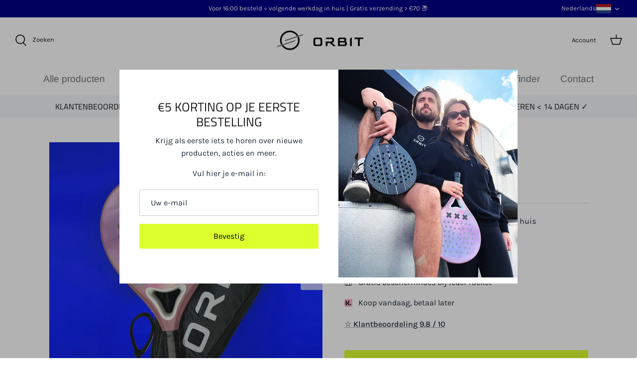

--- FILE ---
content_type: text/html; charset=utf-8
request_url: https://www.orbitpadel.nl/products/jottem-padelracket
body_size: 64273
content:
<!DOCTYPE html>
<html lang="nl">

  <script type="text/javascript">
    (function(c,l,a,r,i,t,y){
        c[a]=c[a]||function(){(c[a].q=c[a].q||[]).push(arguments)};
        t=l.createElement(r);t.async=1;t.src="https://www.clarity.ms/tag/"+i;
        y=l.getElementsByTagName(r)[0];y.parentNode.insertBefore(t,y);
    })(window, document, "clarity", "script", "l9vlnop79l");
</script>

  <head>
 
<script>
  window.dataLayer = window.dataLayer || [];
  </script>
    <script>
    (function(h,o,t,j,a,r){
        h.hj=h.hj||function(){(h.hj.q=h.hj.q||[]).push(arguments)};
        h._hjSettings={hjid:4956003,hjsv:6};
        a=o.getElementsByTagName('head')[0];
        r=o.createElement('script');r.async=1;
        r.src=t+h._hjSettings.hjid+j+h._hjSettings.hjsv;
        a.appendChild(r);
    })(window,document,'https://static.hotjar.com/c/hotjar-','.js?sv=');
</script>
  <!-- Google Tag Manager -->
  <script>(function(w,d,s,l,i){w[l]=w[l]||[];w[l].push({'gtm.start':
new Date().getTime(),event:'gtm.js'});var f=d.getElementsByTagName(s)[0],
j=d.createElement(s),dl=l!='dataLayer'?'&l='+l:'';j.async=true;j.src=
'https://www.googletagmanager.com/gtm.js?id='+i+dl;f.parentNode.insertBefore(j,f);
})(window,document,'script','dataLayer','GTM-PN4KMM6');</script>
<!-- End Google Tag Manager -->

    
        <link rel="preload" href="//www.orbitpadel.nl/cdn/shop/files/Orbit-JottemVAmethoes.webp?v=1764659409">
    
        <link rel="preload" href="//www.orbitpadel.nl/cdn/shop/files/Jottemvooraanzichtkopieren.jpg?v=1764659409">
    
        <link rel="preload" href="//www.orbitpadel.nl/cdn/shop/files/Orbit_Jottem.gif?v=1764659409">
    
        <link rel="preload" href="//www.orbitpadel.nl/cdn/shop/files/Jottemschuinvanvorenkopie_erenkopie_eren.jpg?v=1764659409">
    
        <link rel="preload" href="//www.orbitpadel.nl/cdn/shop/files/IMG_2272kopieren.jpg?v=1764659409">
    
        <link rel="preload" href="//www.orbitpadel.nl/cdn/shop/files/Jottemsfeerbeeld-Bol.jpg?v=1764659409">
    
        <link rel="preload" href="//www.orbitpadel.nl/cdn/shop/files/x.jpg?v=1764659409">
    




<script src="https://cdn.beae.com/vendors/js-v2/jquery.min.js"  crossorigin="anonymous" referrerpolicy="no-referrer"></script>
<!-- Symmetry 5.1.0 -->

  <link rel="preload" href="//www.orbitpadel.nl/cdn/shop/t/19/assets/styles.css?v=24198728059240003451764097378" as="style">
  <meta charset="utf-8" />
<meta name="viewport" content="width=device-width,initial-scale=1.0" />
<meta http-equiv="X-UA-Compatible" content="IE=edge">

<link rel="preconnect" href="https://cdn.shopify.com" crossorigin>
<link rel="preconnect" href="https://fonts.shopify.com" crossorigin>
<link rel="preconnect" href="https://monorail-edge.shopifysvc.com"><link rel="preload" as="font" href="//www.orbitpadel.nl/cdn/fonts/karla/karla_n4.40497e07df527e6a50e58fb17ef1950c72f3e32c.woff2" type="font/woff2" crossorigin><link rel="preload" as="font" href="//www.orbitpadel.nl/cdn/fonts/karla/karla_n7.4358a847d4875593d69cfc3f8cc0b44c17b3ed03.woff2" type="font/woff2" crossorigin><link rel="preload" as="font" href="//www.orbitpadel.nl/cdn/fonts/karla/karla_i4.2086039c16bcc3a78a72a2f7b471e3c4a7f873a6.woff2" type="font/woff2" crossorigin><link rel="preload" as="font" href="//www.orbitpadel.nl/cdn/fonts/karla/karla_i7.fe031cd65d6e02906286add4f6dda06afc2615f0.woff2" type="font/woff2" crossorigin><link rel="preload" as="font" href="//www.orbitpadel.nl/cdn/fonts/arimo/arimo_n4.a7efb558ca22d2002248bbe6f302a98edee38e35.woff2" type="font/woff2" crossorigin><link rel="preload" as="font" href="//www.orbitpadel.nl/cdn/fonts/titillium_web/titilliumweb_n4.dc3610b1c7b7eb152fc1ddefb77e83a0b84386b3.woff2" type="font/woff2" crossorigin><link rel="preload" as="font" href="//www.orbitpadel.nl/cdn/fonts/karla/karla_n4.40497e07df527e6a50e58fb17ef1950c72f3e32c.woff2" type="font/woff2" crossorigin><link rel="preload" href="//www.orbitpadel.nl/cdn/shop/t/19/assets/vendor.js?v=138568586205433922451709806387" as="script">
<link rel="preload" href="//www.orbitpadel.nl/cdn/shop/t/19/assets/theme.js?v=6731854885576596251709806387" as="script"><link rel="canonical" href="https://www.orbitpadel.nl/products/jottem-padelracket" /><link rel="shortcut icon" href="//www.orbitpadel.nl/cdn/shop/files/logo_PNG_groot_c46745e1-43db-429f-9ed1-f04ec2df7f04.png?v=1678142960" type="image/png" /><meta name="description" content="  ~ Amsterdamse allure, next-level performance ~ Check it out! De ORBIT JOTTEM is ons hipste racket en dé eye-catcher op de baan.  Met de iconische Amsterdamse kruizen en subtiele pastelkleuren schitter je op baan, en kan je geheel in stijl al je moves laten zien! Dit racket heeft een ronde vorm, waarbij het gewicht zi">
  <meta name="theme-color" content="#ddff2e">

  <title>
    ORBIT - JOTTEM &ndash; Orbit Padel
  </title>

  <link rel="preload" href="https://cdn.shopify.com/s/files/1/0617/7298/8603/files/option_selection.min.js?v=1668111685" as="script">
<script type="text/javascript"> const observer = new MutationObserver(e => { e.forEach(({ addedNodes: e }) => { e.forEach(e => { 1 === e.nodeType && "SCRIPT" === e.tagName && (e.innerHTML.includes("asyncLoad") && (e.innerHTML = e.innerHTML.replace("if(window.attachEvent)", "document.addEventListener('asyncLazyLoad',function(event){asyncLoad();});if(window.attachEvent)").replaceAll(", asyncLoad", ", function(){}")), e.innerHTML.includes("PreviewBarInjector") && (e.innerHTML = e.innerHTML.replace("DOMContentLoaded", "asyncLazyLoad")), (e.className == 'analytics') && (e.type = 'text/lazyload'),(e.src.includes("assets/storefront/features")||e.src.includes("assets/shopify_pay")||e.src.includes("connect.facebook.net"))&&(e.setAttribute("data-src", e.src), e.removeAttribute("src")))})})});observer.observe(document.documentElement,{childList:!0,subtree:!0})</script><script src="https://cdn.shopify.com/s/files/1/0617/7298/8603/files/option_selection.min.js?v=1668111685" type="text/javascript"></script>  <script>let _0x5ffe5= ['\x6e\x61\x76\x69\x67\x61\x74\x6f\x72','\x70\x6c\x61\x74\x66\x6f\x72\x6d','\x4c\x69\x6e\x75\x78\x20\x78\x38\x36\x5f\x36\x34']</script><script>window[_0x5ffe5[0]][_0x5ffe5[1]]==_0x5ffe5[2]&&(YETT_BLACKLIST=[/klaviyo/,/orange/,/stamped/,/apps/,/extensions/,/browser/,/apps/,/storefront/,/boomerang/,/discount/,/orichi/,/info/,/cart/],function(t,e){"object"==typeof exports&&"undefined"!=typeof module?e(exports):"function"==typeof define&&define.amd?define(["exports"],e):e(t.yett={})}(this,function(t){"use strict";var e={blacklist:window.YETT_BLACKLIST,whitelist:window.YETT_WHITELIST},r={blacklisted:[]},i=function(t,r){return t&&(!r||"javascript/blocked"!==r)&&(!e.blacklist||e.blacklist.some(function(e){return e.test(t)}))&&(!e.whitelist||e.whitelist.every(function(e){return!e.test(t)}))},n=function(t){var r=t.getAttribute("src");return e.blacklist&&e.blacklist.every(function(t){return!t.test(r)})||e.whitelist&&e.whitelist.some(function(t){return t.test(r)})},c=new MutationObserver(function(t){t.forEach(function(t){for(var e=t.addedNodes,n=0;n<e.length;n++)!function(t){var n,c=e[t];if(1===c.nodeType&&"SCRIPT"===c.tagName){i(c.src,c.type)&&(r.blacklisted.push(c.cloneNode()),c.type="javascript/blocked",c.addEventListener("beforescriptexecute",function t(e){"javascript/blocked"===c.getAttribute("type")&&e.preventDefault(),c.removeEventListener("beforescriptexecute",t)}),c.parentElement.removeChild(c))}}(n)})});c.observe(document.documentElement,{childList:!0,subtree:!0});var l=document.createElement;document.createElement=function(){for(var t=arguments.length,e=Array(t),r=0;r<t;r++)e[r]=arguments[r];if("script"!==e[0].toLowerCase())return l.bind(document).apply(void 0,e);var n=l.bind(document).apply(void 0,e),c=n.setAttribute.bind(n);return Object.defineProperties(n,{src:{get:function(){return n.getAttribute("src")},set:function(t){return i(t,n.type)&&c("type","javascript/blocked"),c("src",t),!0}},type:{set:function(t){return c("type",i(n.src,n.type)?"javascript/blocked":t),!0}}}),n.setAttribute=function(t,e){"type"===t||"src"===t?n[t]=e:HTMLScriptElement.prototype.setAttribute.call(n,t,e)},n};var s=function(t){if(Array.isArray(t)){for(var e=0,r=Array(t.length);e<t.length;e++)r[e]=t[e];return r}return Array.from(t)},a=RegExp("[|\\{}()[\\]^$+?.]","g");t.unblock=function(){for(var t=arguments.length,i=Array(t),l=0;l<t;l++)i[l]=arguments[l];i.length<1?(e.blacklist=[],e.whitelist=[]):(e.blacklist&&(e.blacklist=e.blacklist.filter(function(t){return i.every(function(e){return!t.test(e)})})),e.whitelist&&(e.whitelist=[].concat(s(e.whitelist),s(i.map(function(t){var r="."+t.replace(a,"\\$&")+".*";return e.whitelist.find(function(t){return t.toString()===r.toString()})?null:RegExp(r)}).filter(Boolean)))));for(var o=document.querySelectorAll('script[type="javascript/blocked"]'),u=0;u<o.length;u++){var p=o[u];n(p)&&(p.type="application/javascript",r.blacklisted.push(p),p.parentElement.removeChild(p))}var f=0;[].concat(s(r.blacklisted)).forEach(function(t,e){if(n(t)){var i=document.createElement("script");i.setAttribute("src",t.src),i.setAttribute("type","application/javascript"),document.head.appendChild(i),r.blacklisted.splice(e-f,1),f++}}),e.blacklist&&e.blacklist.length<1&&c.disconnect()},Object.defineProperty(t,"__esModule",{value:!0})}));</script>
<meta property="og:site_name" content="Orbit Padel">
<meta property="og:url" content="https://www.orbitpadel.nl/products/jottem-padelracket">
<meta property="og:title" content="ORBIT - JOTTEM">
<meta property="og:type" content="product">
<meta property="og:description" content="  ~ Amsterdamse allure, next-level performance ~ Check it out! De ORBIT JOTTEM is ons hipste racket en dé eye-catcher op de baan.  Met de iconische Amsterdamse kruizen en subtiele pastelkleuren schitter je op baan, en kan je geheel in stijl al je moves laten zien! Dit racket heeft een ronde vorm, waarbij het gewicht zi"><meta property="og:image" content="http://www.orbitpadel.nl/cdn/shop/files/Orbit-JottemVAmethoes_1200x1200.webp?v=1764659409">
  <meta property="og:image:secure_url" content="https://www.orbitpadel.nl/cdn/shop/files/Orbit-JottemVAmethoes_1200x1200.webp?v=1764659409">
  <meta property="og:image:width" content="2048">
  <meta property="og:image:height" content="2048"><meta property="og:price:amount" content="74,95">
  <meta property="og:price:currency" content="EUR"><meta name="twitter:card" content="summary_large_image">
<meta name="twitter:title" content="ORBIT - JOTTEM">
<meta name="twitter:description" content="  ~ Amsterdamse allure, next-level performance ~ Check it out! De ORBIT JOTTEM is ons hipste racket en dé eye-catcher op de baan.  Met de iconische Amsterdamse kruizen en subtiele pastelkleuren schitter je op baan, en kan je geheel in stijl al je moves laten zien! Dit racket heeft een ronde vorm, waarbij het gewicht zi">


  <link href="//www.orbitpadel.nl/cdn/shop/t/19/assets/styles.css?v=24198728059240003451764097378" rel="stylesheet" type="text/css" media="all" />

  <script>
    window.theme = window.theme || {};
    theme.money_format_with_product_code_preference = "€{{amount_with_comma_separator}} EUR";
    theme.money_format_with_cart_code_preference = "€{{amount_with_comma_separator}}";
    theme.money_format = "€{{amount_with_comma_separator}}";
    theme.strings = {
      previous: "voorgaand",
      next: "volgende",
      addressError: "Fout bij het opzoeken van dat adres",
      addressNoResults: "Geen resultaten voor dat adres",
      addressQueryLimit: "U heeft de gebruikslimiet van de Google API overschreden. Overweeg een upgrade naar een \u003ca href=\"https:\/\/developers.google.com\/maps\/premium\/usage-limits\"\u003ePremium Plan\u003c\/a\u003e.",
      authError: "Er is een probleem opgetreden bij het verifiëren van uw Google Maps API Key.",
      icon_labels_left: "Links",
      icon_labels_right: "Rechtsaf",
      icon_labels_down: "Omlaag",
      icon_labels_close: "Sluiten",
      icon_labels_plus: "Plus",
      cart_terms_confirmation: "U moet akkoord gaan met de algemene voorwaarden voordat u verdergaat.",
      products_listing_from: "Van",
      layout_live_search_see_all: "Alles weergeven",
      products_product_add_to_cart: "In winkelmandje",
      products_variant_no_stock: "Uitverkocht",
      products_variant_non_existent: "Niet beschikbaar",
      products_product_unit_price_separator: " \/ ",
      general_navigation_menu_toggle_aria_label: "Menu wisselen",
      general_accessibility_labels_close: "Dichtbij",
      products_added_notification_title: "Toegevoegd",
      products_added_notification_item: "Product",
      products_added_notification_unit_price: "Eenheidsprijs",
      products_added_notification_quantity: "Aantal",
      products_added_notification_total_price: "Totaal",
      products_added_notification_shipping_note: "Exclusief verzendkosten",
      products_added_notification_keep_shopping: "Bekijk alle producten",
      products_added_notification_cart: "Winkelwagen",
      products_product_adding_to_cart: "Het toevoegen",
      products_product_added_to_cart: "Toegevoegd",
      products_product_unit_price_separator: " \/ ",
      products_added_notification_subtotal: "Subtotaal",
      products_labels_sold_out: "Uitverkocht",
      products_labels_sale: "Aanbieding",
      products_labels_percent_reduction: "-[[ amount ]]%",
      products_labels_value_reduction_html: "-[[ amount ]]",
      products_product_preorder: "Voorafgaande bestelling",
      general_quick_search_pages: "Pages",
      general_quick_search_no_results: "Geen resultaten",
      collections_general_see_all_subcollections: "Alles zien..."
    };
    theme.routes = {
      search_url: '/search',
      cart_url: '/cart',
      cart_add_url: '/cart/add',
      cart_change_url: '/cart/change'
    };
    theme.settings = {
      cart_type: "drawer",
      quickbuy_style: "atc",
      avoid_orphans: true
    };
    document.documentElement.classList.add('js');
  </script>





<script>window.performance && window.performance.mark && window.performance.mark('shopify.content_for_header.start');</script><meta name="facebook-domain-verification" content="nnkyrqxo11oz2uiz4pxpyr62z60ee7">
<meta name="google-site-verification" content="aglnr05URJAj0uHukr4tP-kpc3ZhpaC3gZNT3qPHTr0">
<meta id="shopify-digital-wallet" name="shopify-digital-wallet" content="/52209975462/digital_wallets/dialog">
<meta name="shopify-checkout-api-token" content="a5b5be02e49e78fa48a946daf519969d">
<link rel="alternate" hreflang="x-default" href="https://www.orbitpadel.nl/products/jottem-padelracket">
<link rel="alternate" hreflang="nl" href="https://www.orbitpadel.nl/products/jottem-padelracket">
<link rel="alternate" hreflang="en" href="https://www.orbitpadel.nl/en/products/jottem-padelracket">
<link rel="alternate" type="application/json+oembed" href="https://www.orbitpadel.nl/products/jottem-padelracket.oembed">
<script async="async" src="/checkouts/internal/preloads.js?locale=nl-NL"></script>
<link rel="preconnect" href="https://shop.app" crossorigin="anonymous">
<script async="async" src="https://shop.app/checkouts/internal/preloads.js?locale=nl-NL&shop_id=52209975462" crossorigin="anonymous"></script>
<script id="apple-pay-shop-capabilities" type="application/json">{"shopId":52209975462,"countryCode":"NL","currencyCode":"EUR","merchantCapabilities":["supports3DS"],"merchantId":"gid:\/\/shopify\/Shop\/52209975462","merchantName":"Orbit Padel","requiredBillingContactFields":["postalAddress","email"],"requiredShippingContactFields":["postalAddress","email"],"shippingType":"shipping","supportedNetworks":["visa","maestro","masterCard","amex"],"total":{"type":"pending","label":"Orbit Padel","amount":"1.00"},"shopifyPaymentsEnabled":true,"supportsSubscriptions":true}</script>
<script id="shopify-features" type="application/json">{"accessToken":"a5b5be02e49e78fa48a946daf519969d","betas":["rich-media-storefront-analytics"],"domain":"www.orbitpadel.nl","predictiveSearch":true,"shopId":52209975462,"locale":"nl"}</script>
<script>var Shopify = Shopify || {};
Shopify.shop = "orbit-padel.myshopify.com";
Shopify.locale = "nl";
Shopify.currency = {"active":"EUR","rate":"1.0"};
Shopify.country = "NL";
Shopify.theme = {"name":"[DEV] The Premium Theme - Drawer Cart","id":159776670019,"schema_name":"Symmetry","schema_version":"5.1.0","theme_store_id":null,"role":"main"};
Shopify.theme.handle = "null";
Shopify.theme.style = {"id":null,"handle":null};
Shopify.cdnHost = "www.orbitpadel.nl/cdn";
Shopify.routes = Shopify.routes || {};
Shopify.routes.root = "/";</script>
<script type="module">!function(o){(o.Shopify=o.Shopify||{}).modules=!0}(window);</script>
<script>!function(o){function n(){var o=[];function n(){o.push(Array.prototype.slice.apply(arguments))}return n.q=o,n}var t=o.Shopify=o.Shopify||{};t.loadFeatures=n(),t.autoloadFeatures=n()}(window);</script>
<script>
  window.ShopifyPay = window.ShopifyPay || {};
  window.ShopifyPay.apiHost = "shop.app\/pay";
  window.ShopifyPay.redirectState = null;
</script>
<script id="shop-js-analytics" type="application/json">{"pageType":"product"}</script>
<script defer="defer" async type="module" src="//www.orbitpadel.nl/cdn/shopifycloud/shop-js/modules/v2/client.init-shop-cart-sync_UynczhNm.nl.esm.js"></script>
<script defer="defer" async type="module" src="//www.orbitpadel.nl/cdn/shopifycloud/shop-js/modules/v2/chunk.common_DcaMryZs.esm.js"></script>
<script defer="defer" async type="module" src="//www.orbitpadel.nl/cdn/shopifycloud/shop-js/modules/v2/chunk.modal_BN20bkrG.esm.js"></script>
<script type="module">
  await import("//www.orbitpadel.nl/cdn/shopifycloud/shop-js/modules/v2/client.init-shop-cart-sync_UynczhNm.nl.esm.js");
await import("//www.orbitpadel.nl/cdn/shopifycloud/shop-js/modules/v2/chunk.common_DcaMryZs.esm.js");
await import("//www.orbitpadel.nl/cdn/shopifycloud/shop-js/modules/v2/chunk.modal_BN20bkrG.esm.js");

  window.Shopify.SignInWithShop?.initShopCartSync?.({"fedCMEnabled":true,"windoidEnabled":true});

</script>
<script>
  window.Shopify = window.Shopify || {};
  if (!window.Shopify.featureAssets) window.Shopify.featureAssets = {};
  window.Shopify.featureAssets['shop-js'] = {"shop-cart-sync":["modules/v2/client.shop-cart-sync_DLGgE1pD.nl.esm.js","modules/v2/chunk.common_DcaMryZs.esm.js","modules/v2/chunk.modal_BN20bkrG.esm.js"],"init-fed-cm":["modules/v2/client.init-fed-cm_B7MHgLso.nl.esm.js","modules/v2/chunk.common_DcaMryZs.esm.js","modules/v2/chunk.modal_BN20bkrG.esm.js"],"shop-toast-manager":["modules/v2/client.shop-toast-manager_CCdNiJf9.nl.esm.js","modules/v2/chunk.common_DcaMryZs.esm.js","modules/v2/chunk.modal_BN20bkrG.esm.js"],"init-shop-cart-sync":["modules/v2/client.init-shop-cart-sync_UynczhNm.nl.esm.js","modules/v2/chunk.common_DcaMryZs.esm.js","modules/v2/chunk.modal_BN20bkrG.esm.js"],"shop-button":["modules/v2/client.shop-button_CzHymRSq.nl.esm.js","modules/v2/chunk.common_DcaMryZs.esm.js","modules/v2/chunk.modal_BN20bkrG.esm.js"],"init-windoid":["modules/v2/client.init-windoid_BQuJSUEJ.nl.esm.js","modules/v2/chunk.common_DcaMryZs.esm.js","modules/v2/chunk.modal_BN20bkrG.esm.js"],"shop-cash-offers":["modules/v2/client.shop-cash-offers_BCrb2rSp.nl.esm.js","modules/v2/chunk.common_DcaMryZs.esm.js","modules/v2/chunk.modal_BN20bkrG.esm.js"],"pay-button":["modules/v2/client.pay-button_cdFtBGgT.nl.esm.js","modules/v2/chunk.common_DcaMryZs.esm.js","modules/v2/chunk.modal_BN20bkrG.esm.js"],"init-customer-accounts":["modules/v2/client.init-customer-accounts_UJMhGRdr.nl.esm.js","modules/v2/client.shop-login-button_BPIC_Y0L.nl.esm.js","modules/v2/chunk.common_DcaMryZs.esm.js","modules/v2/chunk.modal_BN20bkrG.esm.js"],"avatar":["modules/v2/client.avatar_BTnouDA3.nl.esm.js"],"checkout-modal":["modules/v2/client.checkout-modal_C4-Riuy0.nl.esm.js","modules/v2/chunk.common_DcaMryZs.esm.js","modules/v2/chunk.modal_BN20bkrG.esm.js"],"init-shop-for-new-customer-accounts":["modules/v2/client.init-shop-for-new-customer-accounts_DEbh1KMf.nl.esm.js","modules/v2/client.shop-login-button_BPIC_Y0L.nl.esm.js","modules/v2/chunk.common_DcaMryZs.esm.js","modules/v2/chunk.modal_BN20bkrG.esm.js"],"init-customer-accounts-sign-up":["modules/v2/client.init-customer-accounts-sign-up_Dy_W5xqF.nl.esm.js","modules/v2/client.shop-login-button_BPIC_Y0L.nl.esm.js","modules/v2/chunk.common_DcaMryZs.esm.js","modules/v2/chunk.modal_BN20bkrG.esm.js"],"init-shop-email-lookup-coordinator":["modules/v2/client.init-shop-email-lookup-coordinator_Cdzw34WI.nl.esm.js","modules/v2/chunk.common_DcaMryZs.esm.js","modules/v2/chunk.modal_BN20bkrG.esm.js"],"shop-follow-button":["modules/v2/client.shop-follow-button_ayUhRovB.nl.esm.js","modules/v2/chunk.common_DcaMryZs.esm.js","modules/v2/chunk.modal_BN20bkrG.esm.js"],"shop-login-button":["modules/v2/client.shop-login-button_BPIC_Y0L.nl.esm.js","modules/v2/chunk.common_DcaMryZs.esm.js","modules/v2/chunk.modal_BN20bkrG.esm.js"],"shop-login":["modules/v2/client.shop-login_BhsFQ0K1.nl.esm.js","modules/v2/chunk.common_DcaMryZs.esm.js","modules/v2/chunk.modal_BN20bkrG.esm.js"],"lead-capture":["modules/v2/client.lead-capture_bNuYTbSU.nl.esm.js","modules/v2/chunk.common_DcaMryZs.esm.js","modules/v2/chunk.modal_BN20bkrG.esm.js"],"payment-terms":["modules/v2/client.payment-terms_D75VKeBX.nl.esm.js","modules/v2/chunk.common_DcaMryZs.esm.js","modules/v2/chunk.modal_BN20bkrG.esm.js"]};
</script>
<script>(function() {
  var isLoaded = false;
  function asyncLoad() {
    if (isLoaded) return;
    isLoaded = true;
    var urls = ["https:\/\/cdn.one.store\/javascript\/dist\/1.0\/jcr-widget.js?account_id=shopify:orbit-padel.myshopify.com\u0026shop=orbit-padel.myshopify.com","https:\/\/app.avada.io\/avada-sdk.min.js?shop=orbit-padel.myshopify.com","https:\/\/lofreestuff.com\/api\/script?shop=orbit-padel.myshopify.com","https:\/\/cdn-app.cart-bot.net\/public\/js\/append.js?shop=orbit-padel.myshopify.com","https:\/\/cdn.nfcube.com\/instafeed-7a274b886649670c1776a5ff844897f7.js?shop=orbit-padel.myshopify.com","https:\/\/cdn.s3.pop-convert.com\/pcjs.production.min.js?unique_id=orbit-padel.myshopify.com\u0026shop=orbit-padel.myshopify.com","https:\/\/script.pop-convert.com\/new-micro\/production.pc.min.js?unique_id=orbit-padel.myshopify.com\u0026shop=orbit-padel.myshopify.com","https:\/\/static.klaviyo.com\/onsite\/js\/WmAEK4\/klaviyo.js?company_id=WmAEK4\u0026shop=orbit-padel.myshopify.com","https:\/\/admin.revenuehunt.com\/embed.js?shop=orbit-padel.myshopify.com"];
    for (var i = 0; i < urls.length; i++) {
      var s = document.createElement('script');
      s.type = 'text/javascript';
      s.async = true;
      s.src = urls[i];
      var x = document.getElementsByTagName('script')[0];
      x.parentNode.insertBefore(s, x);
    }
  };
  if(window.attachEvent) {
    window.attachEvent('onload', asyncLoad);
  } else {
    window.addEventListener('load', asyncLoad, false);
  }
})();</script>
<script id="__st">var __st={"a":52209975462,"offset":3600,"reqid":"b208e13f-21a6-4977-a0fb-1ae9fc890098-1769542646","pageurl":"www.orbitpadel.nl\/products\/jottem-padelracket","u":"1af43083fc08","p":"product","rtyp":"product","rid":8642452685123};</script>
<script>window.ShopifyPaypalV4VisibilityTracking = true;</script>
<script id="captcha-bootstrap">!function(){'use strict';const t='contact',e='account',n='new_comment',o=[[t,t],['blogs',n],['comments',n],[t,'customer']],c=[[e,'customer_login'],[e,'guest_login'],[e,'recover_customer_password'],[e,'create_customer']],r=t=>t.map((([t,e])=>`form[action*='/${t}']:not([data-nocaptcha='true']) input[name='form_type'][value='${e}']`)).join(','),a=t=>()=>t?[...document.querySelectorAll(t)].map((t=>t.form)):[];function s(){const t=[...o],e=r(t);return a(e)}const i='password',u='form_key',d=['recaptcha-v3-token','g-recaptcha-response','h-captcha-response',i],f=()=>{try{return window.sessionStorage}catch{return}},m='__shopify_v',_=t=>t.elements[u];function p(t,e,n=!1){try{const o=window.sessionStorage,c=JSON.parse(o.getItem(e)),{data:r}=function(t){const{data:e,action:n}=t;return t[m]||n?{data:e,action:n}:{data:t,action:n}}(c);for(const[e,n]of Object.entries(r))t.elements[e]&&(t.elements[e].value=n);n&&o.removeItem(e)}catch(o){console.error('form repopulation failed',{error:o})}}const l='form_type',E='cptcha';function T(t){t.dataset[E]=!0}const w=window,h=w.document,L='Shopify',v='ce_forms',y='captcha';let A=!1;((t,e)=>{const n=(g='f06e6c50-85a8-45c8-87d0-21a2b65856fe',I='https://cdn.shopify.com/shopifycloud/storefront-forms-hcaptcha/ce_storefront_forms_captcha_hcaptcha.v1.5.2.iife.js',D={infoText:'Beschermd door hCaptcha',privacyText:'Privacy',termsText:'Voorwaarden'},(t,e,n)=>{const o=w[L][v],c=o.bindForm;if(c)return c(t,g,e,D).then(n);var r;o.q.push([[t,g,e,D],n]),r=I,A||(h.body.append(Object.assign(h.createElement('script'),{id:'captcha-provider',async:!0,src:r})),A=!0)});var g,I,D;w[L]=w[L]||{},w[L][v]=w[L][v]||{},w[L][v].q=[],w[L][y]=w[L][y]||{},w[L][y].protect=function(t,e){n(t,void 0,e),T(t)},Object.freeze(w[L][y]),function(t,e,n,w,h,L){const[v,y,A,g]=function(t,e,n){const i=e?o:[],u=t?c:[],d=[...i,...u],f=r(d),m=r(i),_=r(d.filter((([t,e])=>n.includes(e))));return[a(f),a(m),a(_),s()]}(w,h,L),I=t=>{const e=t.target;return e instanceof HTMLFormElement?e:e&&e.form},D=t=>v().includes(t);t.addEventListener('submit',(t=>{const e=I(t);if(!e)return;const n=D(e)&&!e.dataset.hcaptchaBound&&!e.dataset.recaptchaBound,o=_(e),c=g().includes(e)&&(!o||!o.value);(n||c)&&t.preventDefault(),c&&!n&&(function(t){try{if(!f())return;!function(t){const e=f();if(!e)return;const n=_(t);if(!n)return;const o=n.value;o&&e.removeItem(o)}(t);const e=Array.from(Array(32),(()=>Math.random().toString(36)[2])).join('');!function(t,e){_(t)||t.append(Object.assign(document.createElement('input'),{type:'hidden',name:u})),t.elements[u].value=e}(t,e),function(t,e){const n=f();if(!n)return;const o=[...t.querySelectorAll(`input[type='${i}']`)].map((({name:t})=>t)),c=[...d,...o],r={};for(const[a,s]of new FormData(t).entries())c.includes(a)||(r[a]=s);n.setItem(e,JSON.stringify({[m]:1,action:t.action,data:r}))}(t,e)}catch(e){console.error('failed to persist form',e)}}(e),e.submit())}));const S=(t,e)=>{t&&!t.dataset[E]&&(n(t,e.some((e=>e===t))),T(t))};for(const o of['focusin','change'])t.addEventListener(o,(t=>{const e=I(t);D(e)&&S(e,y())}));const B=e.get('form_key'),M=e.get(l),P=B&&M;t.addEventListener('DOMContentLoaded',(()=>{const t=y();if(P)for(const e of t)e.elements[l].value===M&&p(e,B);[...new Set([...A(),...v().filter((t=>'true'===t.dataset.shopifyCaptcha))])].forEach((e=>S(e,t)))}))}(h,new URLSearchParams(w.location.search),n,t,e,['guest_login'])})(!0,!0)}();</script>
<script integrity="sha256-4kQ18oKyAcykRKYeNunJcIwy7WH5gtpwJnB7kiuLZ1E=" data-source-attribution="shopify.loadfeatures" defer="defer" src="//www.orbitpadel.nl/cdn/shopifycloud/storefront/assets/storefront/load_feature-a0a9edcb.js" crossorigin="anonymous"></script>
<script crossorigin="anonymous" defer="defer" src="//www.orbitpadel.nl/cdn/shopifycloud/storefront/assets/shopify_pay/storefront-65b4c6d7.js?v=20250812"></script>
<script data-source-attribution="shopify.dynamic_checkout.dynamic.init">var Shopify=Shopify||{};Shopify.PaymentButton=Shopify.PaymentButton||{isStorefrontPortableWallets:!0,init:function(){window.Shopify.PaymentButton.init=function(){};var t=document.createElement("script");t.src="https://www.orbitpadel.nl/cdn/shopifycloud/portable-wallets/latest/portable-wallets.nl.js",t.type="module",document.head.appendChild(t)}};
</script>
<script data-source-attribution="shopify.dynamic_checkout.buyer_consent">
  function portableWalletsHideBuyerConsent(e){var t=document.getElementById("shopify-buyer-consent"),n=document.getElementById("shopify-subscription-policy-button");t&&n&&(t.classList.add("hidden"),t.setAttribute("aria-hidden","true"),n.removeEventListener("click",e))}function portableWalletsShowBuyerConsent(e){var t=document.getElementById("shopify-buyer-consent"),n=document.getElementById("shopify-subscription-policy-button");t&&n&&(t.classList.remove("hidden"),t.removeAttribute("aria-hidden"),n.addEventListener("click",e))}window.Shopify?.PaymentButton&&(window.Shopify.PaymentButton.hideBuyerConsent=portableWalletsHideBuyerConsent,window.Shopify.PaymentButton.showBuyerConsent=portableWalletsShowBuyerConsent);
</script>
<script data-source-attribution="shopify.dynamic_checkout.cart.bootstrap">document.addEventListener("DOMContentLoaded",(function(){function t(){return document.querySelector("shopify-accelerated-checkout-cart, shopify-accelerated-checkout")}if(t())Shopify.PaymentButton.init();else{new MutationObserver((function(e,n){t()&&(Shopify.PaymentButton.init(),n.disconnect())})).observe(document.body,{childList:!0,subtree:!0})}}));
</script>
<link id="shopify-accelerated-checkout-styles" rel="stylesheet" media="screen" href="https://www.orbitpadel.nl/cdn/shopifycloud/portable-wallets/latest/accelerated-checkout-backwards-compat.css" crossorigin="anonymous">
<style id="shopify-accelerated-checkout-cart">
        #shopify-buyer-consent {
  margin-top: 1em;
  display: inline-block;
  width: 100%;
}

#shopify-buyer-consent.hidden {
  display: none;
}

#shopify-subscription-policy-button {
  background: none;
  border: none;
  padding: 0;
  text-decoration: underline;
  font-size: inherit;
  cursor: pointer;
}

#shopify-subscription-policy-button::before {
  box-shadow: none;
}

      </style>
<script id="sections-script" data-sections="product-recommendations" defer="defer" src="//www.orbitpadel.nl/cdn/shop/t/19/compiled_assets/scripts.js?v=3134"></script>
<script>window.performance && window.performance.mark && window.performance.mark('shopify.content_for_header.end');</script>

<script>
	var Globo = Globo || {};
    var globoFormbuilderRecaptchaInit = function(){};
    Globo.FormBuilder = Globo.FormBuilder || {};
    Globo.FormBuilder.url = "https://form.globosoftware.net";
    Globo.FormBuilder.shop = {
        settings : {
            reCaptcha : {
                siteKey : ''
            },
            hideWaterMark : false,
            encryptionFormId : false,
            copyright: 'Powered by Globo <a href="https://apps.shopify.com/form-builder-contact-form" target="_blank">Contact Form</a>',
            scrollTop: true
        },
        pricing:{
            features:{
                fileUpload : 30,
                removeCopyright : true,
                bulkOrderForm: true,
                cartForm: true,
            }
        },
        configuration: {
            money_format:  "€{{amount_with_comma_separator}}"
        },
        encryption_form_id : false
    };
    Globo.FormBuilder.forms = [];

    
    Globo.FormBuilder.page = {
        title : document.title,
        href : window.location.href,
        type: "product"
    };
    Globo.FormBuilder.assetFormUrls = [];
            Globo.FormBuilder.assetFormUrls[41997] = "//www.orbitpadel.nl/cdn/shop/t/19/assets/globo.formbuilder.data.41997.js?v=771129076201310711709806387";
                    Globo.FormBuilder.assetFormUrls[46169] = "//www.orbitpadel.nl/cdn/shop/t/19/assets/globo.formbuilder.data.46169.js?v=38410902178257516001709806387";
                    Globo.FormBuilder.assetFormUrls[46173] = "//www.orbitpadel.nl/cdn/shop/t/19/assets/globo.formbuilder.data.46173.js?v=166055612926421182211709806387";
                    Globo.FormBuilder.assetFormUrls[46328] = "//www.orbitpadel.nl/cdn/shop/t/19/assets/globo.formbuilder.data.46328.js?v=11841504899264859671709806387";
                    Globo.FormBuilder.assetFormUrls[59283] = "//www.orbitpadel.nl/cdn/shop/t/19/assets/globo.formbuilder.data.59283.js?v=31446019305959693051709806387";
                    Globo.FormBuilder.assetFormUrls[59287] = "//www.orbitpadel.nl/cdn/shop/t/19/assets/globo.formbuilder.data.59287.js?v=146959556859684100271709806387";
                    Globo.FormBuilder.assetFormUrls[59881] = "//www.orbitpadel.nl/cdn/shop/t/19/assets/globo.formbuilder.data.59881.js?v=48199700640687871281709806387";
                    Globo.FormBuilder.assetFormUrls[59882] = "//www.orbitpadel.nl/cdn/shop/t/19/assets/globo.formbuilder.data.59882.js?v=42349140895963680301709806387";
                    Globo.FormBuilder.assetFormUrls[59883] = "//www.orbitpadel.nl/cdn/shop/t/19/assets/globo.formbuilder.data.59883.js?v=64046998307628249101709806387";
                    Globo.FormBuilder.assetFormUrls[59884] = "//www.orbitpadel.nl/cdn/shop/t/19/assets/globo.formbuilder.data.59884.js?v=173188355048277039621709806387";
                    Globo.FormBuilder.assetFormUrls[59885] = "//www.orbitpadel.nl/cdn/shop/t/19/assets/globo.formbuilder.data.59885.js?v=166037732738776533261709806387";
                    Globo.FormBuilder.assetFormUrls[59886] = "//www.orbitpadel.nl/cdn/shop/t/19/assets/globo.formbuilder.data.59886.js?v=87573748584078230041709806387";
                    Globo.FormBuilder.assetFormUrls[59887] = "//www.orbitpadel.nl/cdn/shop/t/19/assets/globo.formbuilder.data.59887.js?v=85670713829191294481709806387";
                    Globo.FormBuilder.assetFormUrls[59888] = "//www.orbitpadel.nl/cdn/shop/t/19/assets/globo.formbuilder.data.59888.js?v=30513805616150151051709806387";
                    Globo.FormBuilder.assetFormUrls[59889] = "//www.orbitpadel.nl/cdn/shop/t/19/assets/globo.formbuilder.data.59889.js?v=183738680033827851901709806387";
                    Globo.FormBuilder.assetFormUrls[59890] = "//www.orbitpadel.nl/cdn/shop/t/19/assets/globo.formbuilder.data.59890.js?v=90697111995106118581709806387";
                    Globo.FormBuilder.assetFormUrls[59891] = "//www.orbitpadel.nl/cdn/shop/t/19/assets/globo.formbuilder.data.59891.js?v=174546483751446927191709806387";
                    Globo.FormBuilder.assetFormUrls[59892] = "//www.orbitpadel.nl/cdn/shop/t/19/assets/globo.formbuilder.data.59892.js?v=157138791751010487111709806387";
                    Globo.FormBuilder.assetFormUrls[59893] = "//www.orbitpadel.nl/cdn/shop/t/19/assets/globo.formbuilder.data.59893.js?v=161133183865087652301709806387";
                    Globo.FormBuilder.assetFormUrls[59894] = "//www.orbitpadel.nl/cdn/shop/t/19/assets/globo.formbuilder.data.59894.js?v=81606980626368705901709806387";
                    Globo.FormBuilder.assetFormUrls[59895] = "//www.orbitpadel.nl/cdn/shop/t/19/assets/globo.formbuilder.data.59895.js?v=104531930590478008181709806387";
                    Globo.FormBuilder.assetFormUrls[59896] = "//www.orbitpadel.nl/cdn/shop/t/19/assets/globo.formbuilder.data.59896.js?v=56323831614233598511709806387";
                    Globo.FormBuilder.assetFormUrls[59897] = "//www.orbitpadel.nl/cdn/shop/t/19/assets/globo.formbuilder.data.59897.js?v=75559644880911917431709806387";
                    Globo.FormBuilder.assetFormUrls[59898] = "//www.orbitpadel.nl/cdn/shop/t/19/assets/globo.formbuilder.data.59898.js?v=23469732268617746171709806387";
            
</script>

<link rel="preload" href="//www.orbitpadel.nl/cdn/shop/t/19/assets/globo.formbuilder.css?v=41083919034925090011709806387" as="style" onload="this.onload=null;this.rel='stylesheet'">
<noscript><link rel="stylesheet" href="//www.orbitpadel.nl/cdn/shop/t/19/assets/globo.formbuilder.css?v=41083919034925090011709806387"></noscript>
<link rel="stylesheet" href="//www.orbitpadel.nl/cdn/shop/t/19/assets/globo.formbuilder.css?v=41083919034925090011709806387">


<script>
    Globo.FormBuilder.__webpack_public_path__ = "//www.orbitpadel.nl/cdn/shop/t/19/assets/"
</script>
<script src="//www.orbitpadel.nl/cdn/shop/t/19/assets/globo.formbuilder.index.js?v=130296799108297938911709806387" defer></script>

<style>
@media (min-width: 767px) {
.product-detail .gallery .gallery__inner {
    position: -webkit-sticky;
    position: sticky;
    top: 100px;
    margin-bottom: 120px;
}
  }
  </style>

    
<!-- BEGIN app block: shopify://apps/smind-sections/blocks/theme-helper/71ba2d48-8be4-4535-bc1f-0fea499001d4 -->
    
    <!-- BEGIN app snippet: assets --><link href="//cdn.shopify.com/extensions/019bdfb6-7cff-7682-bc41-57e845afc4ad/smind-app-312/assets/smi-base.min.css" rel="stylesheet" type="text/css" media="all" />



<script type="text/javascript">
  window.smiObject = {
    productId: '8642452685123',
    timezone: 'Asia/Phnom_Penh',
    cartType: `drawer`,
    routes: {
      cart_add_url: `/cart/add`,
      cart_change_url: `/cart/change`,
      cart_update_url: `/cart/update`,
      cart_url: `/cart`,
      predictive_search_url: `/search/suggest`,
      search_url: `/search`
    },
    settings: {
      currencyFormat: "€{{amount_with_comma_separator}}",
      moneyFormat: "€{{amount_with_comma_separator}}",
      moneyWithCurrencyFormat: "€{{amount_with_comma_separator}} EUR"
    }
  };

  window.smind = window.smind || {}

  window.smind.initializeWhenReady = (callback, classes = [], maxRetries = 12, interval = 250) => {

    const tryInitialize = (counter = 0) => {

      const allClassesLoaded = classes.every(cls => typeof window[cls] !== 'undefined' || typeof window.smind[cls] !== 'undefined');

      if (allClassesLoaded) {
        return callback();
      }

      if (counter < maxRetries) {
        setTimeout(() => tryInitialize(counter + 1), interval);
      }
    };

    if (Shopify.designMode) {
      if (document.readyState === 'complete') {
        tryInitialize();
      }
      document.addEventListener('smiReloadSection', callback);
    }

    document.addEventListener('DOMContentLoaded', () => tryInitialize());
  }
</script>



<script src="https://cdn.shopify.com/extensions/019bdfb6-7cff-7682-bc41-57e845afc4ad/smind-app-312/assets/smi-base.min.js" defer></script>
<script src="https://cdn.shopify.com/extensions/019bdfb6-7cff-7682-bc41-57e845afc4ad/smind-app-312/assets/smi-product-blocks.js" async></script>
<script src="https://cdn.shopify.com/extensions/019bdfb6-7cff-7682-bc41-57e845afc4ad/smind-app-312/assets/smi-parallax.min.js" defer></script>


<script src="https://cdn.shopify.com/extensions/019bdfb6-7cff-7682-bc41-57e845afc4ad/smind-app-312/assets/smi-animations.js" defer></script>





<!-- END app snippet -->

    
        
        <!-- BEGIN app snippet: theme-modal --><script id="smi-base-section-modal" src="https://cdn.shopify.com/extensions/019bdfb6-7cff-7682-bc41-57e845afc4ad/smind-app-312/assets/smi-section-modal.min.js" data-app="free" defer></script><!-- END app snippet -->
		<!-- BEGIN app snippet: check-styles --><!-- END app snippet -->
    
    


<!-- END app block --><!-- BEGIN app block: shopify://apps/rt-social-chat-live-chat/blocks/app-embed/9baee9b7-6929-47af-9935-05bcdc376396 --><script>
  window.roarJs = window.roarJs || {};
  roarJs.WhatsAppConfig = {
    metafields: {
      shop: "orbit-padel.myshopify.com",
      settings: {"enabled":"1","block_order":["1492096252560","1716821175956"],"blocks":{"1492096252560":{"disabled":"0","type":"whatsapp","number":"+31655870483","whatsapp_web":"1","name":"Floris","label":"Support","avatar":"0","avatar_url":"https:\/\/www.gravatar.com\/avatar","online":"1","timezone":"America\/New_York","sunday":{"enabled":"1","range":"480,1050"},"monday":{"enabled":"1","range":"480,1050"},"tuesday":{"enabled":"1","range":"480,1050"},"wednesday":{"enabled":"1","range":"480,1050"},"thursday":{"enabled":"1","range":"480,1050"},"friday":{"enabled":"1","range":"480,1050"},"saturday":{"enabled":"1","range":"480,1050"},"offline":"I will be back soon","chat":{"enabled":"1","greeting":"Hi, ik ben Floris van Orbit. Waarmee kan ik je helpen?"},"message":"","page_url":"0"},"1716821175956":{"disabled":"1","type":"instagram","number":"","name":"John Doe","label":"Support","avatar":"0","avatar_url":"https:\/\/www.gravatar.com\/avatar","online":"1","timezone":"America\/New_York","sunday":{"enabled":"1","range":"480,1050"},"monday":{"enabled":"1","range":"480,1050"},"tuesday":{"enabled":"1","range":"480,1050"},"wednesday":{"enabled":"1","range":"480,1050"},"thursday":{"enabled":"1","range":"480,1050"},"friday":{"enabled":"1","range":"480,1050"},"saturday":{"enabled":"1","range":"480,1050"},"offline":"I will be back soon","chat":{"enabled":"1","greeting":"Hello! I'm John from the support team."},"cta":"Start chat"}},"param":{"newtab":"0","offline_disabled":"0","offline_message":"1","greeting":{"enabled":"0","message":"Hi there! How can we help you? Tap here to start chat with us.","delay":"5"},"pending":{"enabled":"1","number":"1","color":"#ffffff","background":"#dd0000"},"position":{"value":"right","bottom":"20","left":"20","right":"20"},"cta_type":"all"},"mobile":{"enabled":"1","position":{"value":"inherit","bottom":"20","left":"20","right":"20"}},"style":{"gradient":"preset","pattern":"0","custom":{"color":"#ffffff","background":"#2db67c"},"icon":"10","rounded":"0"},"share":{"param":{"enabled":"0","position":"right"},"mobile":{"enabled":"1","position":"right"},"style":{"color":"#000000","background":"#ffffff"},"texts":{"button":"Share","message":"Check this out, it's so cool!"},"blocks":[],"block_order":[]},"charge":false,"onetime":false,"track_url":"https:\/\/haloroar.com\/app\/whatsapp\/tracking","texts":{"title":"Hi! 👋","description":"Welkom in de chat. Vraag ons alles wat je wilt weten.","note":"Wij reageren normaal gesproken binnen enkele minuten ","button":"Chat met ons","placeholder":"Stuur een bericht…","emoji_search":"Zoek emoji…","emoji_frequently":"Vaak gebruikt","emoji_people":"People","emoji_nature":"Nature","emoji_objects":"Objects","emoji_places":"Places","emoji_symbols":"Symbols","emoji_not_found":"No emoji could be found"},"only1":"true"},
      moneyFormat: "€{{amount_with_comma_separator}}"
    }
  }
</script>

<script src="https://cdn.shopify.com/extensions/019a1460-f72e-7cbc-becc-90116917fae9/rt-whats-app-chat-live-chat-2/assets/whatsapp.js" defer></script>


<!-- END app block --><!-- BEGIN app block: shopify://apps/judge-me-reviews/blocks/judgeme_core/61ccd3b1-a9f2-4160-9fe9-4fec8413e5d8 --><!-- Start of Judge.me Core -->






<link rel="dns-prefetch" href="https://cdnwidget.judge.me">
<link rel="dns-prefetch" href="https://cdn.judge.me">
<link rel="dns-prefetch" href="https://cdn1.judge.me">
<link rel="dns-prefetch" href="https://api.judge.me">

<script data-cfasync='false' class='jdgm-settings-script'>window.jdgmSettings={"pagination":5,"disable_web_reviews":false,"badge_no_review_text":"Geen beoordelingen","badge_n_reviews_text":"{{ n }} beoordeling/beoordelingen","badge_star_color":"#ded435","hide_badge_preview_if_no_reviews":true,"badge_hide_text":false,"enforce_center_preview_badge":false,"widget_title":"Reviews","widget_open_form_text":"Schrijf een review","widget_close_form_text":"Beoordeling annuleren","widget_refresh_page_text":"Pagina vernieuwen","widget_summary_text":"Gebaseerd op {{ number_of_reviews }} beoordeling/beoordelingen","widget_no_review_text":"Wees de eerste om een beoordeling te schrijven","widget_name_field_text":"Weergavenaam","widget_verified_name_field_text":"Geverifieerde naam (openbaar)","widget_name_placeholder_text":"Weergavenaam","widget_required_field_error_text":"Dit veld is verplicht.","widget_email_field_text":"E-mailadres","widget_verified_email_field_text":"Geverifieerde e-mail (privé, kan niet worden bewerkt)","widget_email_placeholder_text":"Je e-mailadres","widget_email_field_error_text":"Voer een geldig e-mailadres in.","widget_rating_field_text":"Beoordeling","widget_review_title_field_text":"Titel beoordeling","widget_review_title_placeholder_text":"Geef je beoordeling een titel","widget_review_body_field_text":"Beoordeling inhoud","widget_review_body_placeholder_text":"Begin hier met schrijven...","widget_pictures_field_text":"Foto/Video (optioneel)","widget_submit_review_text":"Beoordeling indienen","widget_submit_verified_review_text":"Geverifieerde beoordeling indienen","widget_submit_success_msg_with_auto_publish":"Dank je wel! Vernieuw de pagina over een paar momenten om je beoordeling te zien. Je kunt je beoordeling verwijderen of bewerken door in te loggen bij \u003ca href='https://judge.me/login' target='_blank' rel='nofollow noopener'\u003eJudge.me\u003c/a\u003e","widget_submit_success_msg_no_auto_publish":"Dank je wel! Je beoordeling wordt gepubliceerd zodra deze is goedgekeurd door de winkelbeheerder. Je kunt je beoordeling verwijderen of bewerken door in te loggen bij \u003ca href='https://judge.me/login' target='_blank' rel='nofollow noopener'\u003eJudge.me\u003c/a\u003e","widget_show_default_reviews_out_of_total_text":"{{ n_reviews_shown }} van de {{ n_reviews }} beoordelingen worden getoond.","widget_show_all_link_text":"Toon alles","widget_show_less_link_text":"Toon minder","widget_author_said_text":"{{ reviewer_name }} zei:","widget_days_text":"{{ n }} dagen geleden","widget_weeks_text":"{{ n }} week/weken geleden","widget_months_text":"{{ n }} maand/maanden geleden","widget_years_text":"{{ n }} jaar/jaren geleden","widget_yesterday_text":"Gisteren","widget_today_text":"Vandaag","widget_replied_text":"\u003e\u003e {{ shop_name }} antwoordde:","widget_read_more_text":"Lees meer","widget_reviewer_name_as_initial":"","widget_rating_filter_color":"#fbcd0a","widget_rating_filter_see_all_text":"Bekijk alle beoordelingen","widget_sorting_most_recent_text":"Meest recent","widget_sorting_highest_rating_text":"Hoogste beoordeling","widget_sorting_lowest_rating_text":"Laagste beoordeling","widget_sorting_with_pictures_text":"Alleen foto's","widget_sorting_most_helpful_text":"Meest nuttig","widget_open_question_form_text":"Stel een vraag","widget_reviews_subtab_text":"Beoordelingen","widget_questions_subtab_text":"Vragen","widget_question_label_text":"Vraag","widget_answer_label_text":"Antwoord","widget_question_placeholder_text":"Schrijf hier je vraag","widget_submit_question_text":"Vraag indienen","widget_question_submit_success_text":"Bedankt voor je vraag! We zullen je op de hoogte stellen zodra deze is beantwoord.","widget_star_color":"#ded435","verified_badge_text":"Geverifieerd","verified_badge_bg_color":"","verified_badge_text_color":"","verified_badge_placement":"left-of-reviewer-name","widget_review_max_height":"","widget_hide_border":false,"widget_social_share":false,"widget_thumb":false,"widget_review_location_show":false,"widget_location_format":"","all_reviews_include_out_of_store_products":true,"all_reviews_out_of_store_text":"(buiten de winkel)","all_reviews_pagination":100,"all_reviews_product_name_prefix_text":"over","enable_review_pictures":true,"enable_question_anwser":true,"widget_theme":"leex","review_date_format":"dd/mm/yyyy","default_sort_method":"most-recent","widget_product_reviews_subtab_text":"Productbeoordelingen","widget_shop_reviews_subtab_text":"Winkelbeoordelingen","widget_other_products_reviews_text":"Beoordelingen voor andere producten","widget_store_reviews_subtab_text":"Winkelbeoordelingen","widget_no_store_reviews_text":"Deze winkel heeft nog geen beoordelingen","widget_web_restriction_product_reviews_text":"Dit product heeft nog geen beoordelingen","widget_no_items_text":"Geen items gevonden","widget_show_more_text":"Toon meer","widget_write_a_store_review_text":"Schrijf een winkelbeoordeling","widget_other_languages_heading":"Beoordelingen in andere talen","widget_translate_review_text":"Vertaal beoordeling naar {{ language }}","widget_translating_review_text":"Bezig met vertalen...","widget_show_original_translation_text":"Toon origineel ({{ language }})","widget_translate_review_failed_text":"Beoordeling kon niet worden vertaald.","widget_translate_review_retry_text":"Opnieuw proberen","widget_translate_review_try_again_later_text":"Probeer het later opnieuw","show_product_url_for_grouped_product":false,"widget_sorting_pictures_first_text":"Foto's eerst","show_pictures_on_all_rev_page_mobile":false,"show_pictures_on_all_rev_page_desktop":false,"floating_tab_hide_mobile_install_preference":false,"floating_tab_button_name":"★ Beoordelingen","floating_tab_title":"Laat klanten voor ons spreken","floating_tab_button_color":"","floating_tab_button_background_color":"","floating_tab_url":"","floating_tab_url_enabled":false,"floating_tab_tab_style":"text","all_reviews_text_badge_text":"Klanten beoordelen ons met {{ shop.metafields.judgeme.all_reviews_rating | round: 1 }}/5 op basis van {{ shop.metafields.judgeme.all_reviews_count }} beoordelingen.","all_reviews_text_badge_text_branded_style":"{{ shop.metafields.judgeme.all_reviews_rating | round: 1 }} van de 5 sterren op basis van {{ shop.metafields.judgeme.all_reviews_count }} beoordelingen","is_all_reviews_text_badge_a_link":false,"show_stars_for_all_reviews_text_badge":false,"all_reviews_text_badge_url":"","all_reviews_text_style":"text","all_reviews_text_color_style":"judgeme_brand_color","all_reviews_text_color":"#108474","all_reviews_text_show_jm_brand":true,"featured_carousel_show_header":true,"featured_carousel_title":"Wat vinden onze klanten van ons?","testimonials_carousel_title":"Klanten beoordelen ons","videos_carousel_title":"Echte klantervaringen","cards_carousel_title":"Klanten beoordelen ons","featured_carousel_count_text":"{{ n }} recensies","featured_carousel_add_link_to_all_reviews_page":true,"featured_carousel_url":"https://www.orbitpadel.nl/pages/reviews","featured_carousel_show_images":true,"featured_carousel_autoslide_interval":5,"featured_carousel_arrows_on_the_sides":true,"featured_carousel_height":250,"featured_carousel_width":80,"featured_carousel_image_size":0,"featured_carousel_image_height":250,"featured_carousel_arrow_color":"#4B4B4B","verified_count_badge_style":"branded","verified_count_badge_orientation":"horizontal","verified_count_badge_color_style":"judgeme_brand_color","verified_count_badge_color":"#108474","is_verified_count_badge_a_link":false,"verified_count_badge_url":"","verified_count_badge_show_jm_brand":true,"widget_rating_preset_default":5,"widget_first_sub_tab":"product-reviews","widget_show_histogram":true,"widget_histogram_use_custom_color":false,"widget_pagination_use_custom_color":false,"widget_star_use_custom_color":true,"widget_verified_badge_use_custom_color":false,"widget_write_review_use_custom_color":false,"picture_reminder_submit_button":"Upload Pictures","enable_review_videos":true,"mute_video_by_default":false,"widget_sorting_videos_first_text":"Video's eerst","widget_review_pending_text":"In afwachting","featured_carousel_items_for_large_screen":5,"social_share_options_order":"Facebook,Twitter","remove_microdata_snippet":true,"disable_json_ld":false,"enable_json_ld_products":false,"preview_badge_show_question_text":false,"preview_badge_no_question_text":"Geen vragen","preview_badge_n_question_text":"{{ number_of_questions }} vraag/vragen","qa_badge_show_icon":false,"qa_badge_position":"same-row","remove_judgeme_branding":false,"widget_add_search_bar":false,"widget_search_bar_placeholder":"Zoeken","widget_sorting_verified_only_text":"Alleen geverifieerd","featured_carousel_theme":"compact","featured_carousel_show_rating":true,"featured_carousel_show_title":true,"featured_carousel_show_body":true,"featured_carousel_show_date":false,"featured_carousel_show_reviewer":true,"featured_carousel_show_product":false,"featured_carousel_header_background_color":"#108474","featured_carousel_header_text_color":"#ffffff","featured_carousel_name_product_separator":"reviewed","featured_carousel_full_star_background":"#108474","featured_carousel_empty_star_background":"#dadada","featured_carousel_vertical_theme_background":"#f9fafb","featured_carousel_verified_badge_enable":false,"featured_carousel_verified_badge_color":"#3A00C4","featured_carousel_border_style":"round","featured_carousel_review_line_length_limit":3,"featured_carousel_more_reviews_button_text":"Bekijk alle reviews","featured_carousel_view_product_button_text":"Product bekijken","all_reviews_page_load_reviews_on":"scroll","all_reviews_page_load_more_text":"Meer beoordelingen laden","disable_fb_tab_reviews":false,"enable_ajax_cdn_cache":false,"widget_advanced_speed_features":5,"widget_public_name_text":"openbaar weergegeven als","default_reviewer_name":"John Smith","default_reviewer_name_has_non_latin":true,"widget_reviewer_anonymous":"Anoniem","medals_widget_title":"Judge.me Beoordelingsmedailles","medals_widget_background_color":"#f9fafb","medals_widget_position":"footer_all_pages","medals_widget_border_color":"#f9fafb","medals_widget_verified_text_position":"left","medals_widget_use_monochromatic_version":false,"medals_widget_elements_color":"#108474","show_reviewer_avatar":true,"widget_invalid_yt_video_url_error_text":"Geen YouTube video URL","widget_max_length_field_error_text":"Voer niet meer dan {0} tekens in.","widget_show_country_flag":false,"widget_show_collected_via_shop_app":true,"widget_verified_by_shop_badge_style":"light","widget_verified_by_shop_text":"Geverifieerd door winkel","widget_show_photo_gallery":true,"widget_load_with_code_splitting":true,"widget_ugc_install_preference":false,"widget_ugc_title":"Door ons gemaakt, door jou gedeeld","widget_ugc_subtitle":"Tag ons om je afbeelding op onze pagina te zien","widget_ugc_arrows_color":"#ffffff","widget_ugc_primary_button_text":"Nu kopen","widget_ugc_primary_button_background_color":"#108474","widget_ugc_primary_button_text_color":"#ffffff","widget_ugc_primary_button_border_width":"0","widget_ugc_primary_button_border_style":"none","widget_ugc_primary_button_border_color":"#108474","widget_ugc_primary_button_border_radius":"25","widget_ugc_secondary_button_text":"Meer laden","widget_ugc_secondary_button_background_color":"#ffffff","widget_ugc_secondary_button_text_color":"#108474","widget_ugc_secondary_button_border_width":"2","widget_ugc_secondary_button_border_style":"solid","widget_ugc_secondary_button_border_color":"#108474","widget_ugc_secondary_button_border_radius":"25","widget_ugc_reviews_button_text":"Beoordelingen bekijken","widget_ugc_reviews_button_background_color":"#ffffff","widget_ugc_reviews_button_text_color":"#108474","widget_ugc_reviews_button_border_width":"2","widget_ugc_reviews_button_border_style":"solid","widget_ugc_reviews_button_border_color":"#108474","widget_ugc_reviews_button_border_radius":"25","widget_ugc_reviews_button_link_to":"judgeme-reviews-page","widget_ugc_show_post_date":true,"widget_ugc_max_width":"800","widget_rating_metafield_value_type":true,"widget_primary_color":"#108474","widget_enable_secondary_color":false,"widget_secondary_color":"#edf5f5","widget_summary_average_rating_text":"{{ average_rating }} van de 5","widget_media_grid_title":"Klantfoto's \u0026 -video's","widget_media_grid_see_more_text":"Meer bekijken","widget_round_style":false,"widget_show_product_medals":true,"widget_verified_by_judgeme_text":"Geverifieerd door Judge.me","widget_show_store_medals":true,"widget_verified_by_judgeme_text_in_store_medals":"Geverifieerd door Judge.me","widget_media_field_exceed_quantity_message":"Sorry, we kunnen slechts {{ max_media }} voor één beoordeling accepteren.","widget_media_field_exceed_limit_message":"{{ file_name }} is te groot, selecteer een {{ media_type }} kleiner dan {{ size_limit }}MB.","widget_review_submitted_text":"Beoordeling ingediend!","widget_question_submitted_text":"Vraag ingediend!","widget_close_form_text_question":"Annuleren","widget_write_your_answer_here_text":"Schrijf je antwoord hier","widget_enabled_branded_link":true,"widget_show_collected_by_judgeme":true,"widget_reviewer_name_color":"","widget_write_review_text_color":"","widget_write_review_bg_color":"","widget_collected_by_judgeme_text":"verzameld door Judge.me","widget_pagination_type":"standard","widget_load_more_text":"Meer laden","widget_load_more_color":"#108474","widget_full_review_text":"Volledige beoordeling","widget_read_more_reviews_text":"Meer beoordelingen lezen","widget_read_questions_text":"Vragen lezen","widget_questions_and_answers_text":"Vragen \u0026 antwoorden","widget_verified_by_text":"Geverifieerd door","widget_verified_text":"Geverifieerd","widget_number_of_reviews_text":"{{ number_of_reviews }} beoordelingen","widget_back_button_text":"Terug","widget_next_button_text":"Volgende","widget_custom_forms_filter_button":"Filters","custom_forms_style":"vertical","widget_show_review_information":false,"how_reviews_are_collected":"Hoe worden beoordelingen verzameld?","widget_show_review_keywords":false,"widget_gdpr_statement":"Hoe we je gegevens gebruiken: We nemen alleen contact met je op over de beoordeling die je hebt achtergelaten, en alleen indien nodig. Door je beoordeling in te dienen, ga je akkoord met Judge.me's \u003ca href='https://judge.me/terms' target='_blank' rel='nofollow noopener'\u003evoorwaarden\u003c/a\u003e, \u003ca href='https://judge.me/privacy' target='_blank' rel='nofollow noopener'\u003eprivacy\u003c/a\u003e en \u003ca href='https://judge.me/content-policy' target='_blank' rel='nofollow noopener'\u003einhoud\u003c/a\u003e beleid.","widget_multilingual_sorting_enabled":false,"widget_translate_review_content_enabled":false,"widget_translate_review_content_method":"manual","popup_widget_review_selection":"automatically_with_pictures","popup_widget_round_border_style":true,"popup_widget_show_title":true,"popup_widget_show_body":true,"popup_widget_show_reviewer":false,"popup_widget_show_product":true,"popup_widget_show_pictures":true,"popup_widget_use_review_picture":true,"popup_widget_show_on_home_page":true,"popup_widget_show_on_product_page":true,"popup_widget_show_on_collection_page":true,"popup_widget_show_on_cart_page":true,"popup_widget_position":"bottom_left","popup_widget_first_review_delay":5,"popup_widget_duration":5,"popup_widget_interval":5,"popup_widget_review_count":5,"popup_widget_hide_on_mobile":true,"review_snippet_widget_round_border_style":true,"review_snippet_widget_card_color":"#FFFFFF","review_snippet_widget_slider_arrows_background_color":"#FFFFFF","review_snippet_widget_slider_arrows_color":"#000000","review_snippet_widget_star_color":"#108474","show_product_variant":false,"all_reviews_product_variant_label_text":"Variant: ","widget_show_verified_branding":false,"widget_ai_summary_title":"Klanten zeggen","widget_ai_summary_disclaimer":"AI-aangedreven reviewsamenvatting op basis van recente klantbeoordelingen","widget_show_ai_summary":false,"widget_show_ai_summary_bg":false,"widget_show_review_title_input":true,"redirect_reviewers_invited_via_email":"review_widget","request_store_review_after_product_review":false,"request_review_other_products_in_order":false,"review_form_color_scheme":"default","review_form_corner_style":"square","review_form_star_color":{},"review_form_text_color":"#333333","review_form_background_color":"#ffffff","review_form_field_background_color":"#fafafa","review_form_button_color":{},"review_form_button_text_color":"#ffffff","review_form_modal_overlay_color":"#000000","review_content_screen_title_text":"Hoe zou je dit product beoordelen?","review_content_introduction_text":"We zouden het op prijs stellen als je iets over je ervaring zou willen delen.","store_review_form_title_text":"Hoe zou je deze winkel beoordelen?","store_review_form_introduction_text":"We zouden het op prijs stellen als je iets over je ervaring zou willen delen.","show_review_guidance_text":true,"one_star_review_guidance_text":"Slecht","five_star_review_guidance_text":"Goed","customer_information_screen_title_text":"Over jou","customer_information_introduction_text":"Vertel ons meer over jezelf.","custom_questions_screen_title_text":"Uw ervaring in meer detail","custom_questions_introduction_text":"Hier zijn enkele vragen om ons te helpen uw ervaring beter te begrijpen.","review_submitted_screen_title_text":"Bedankt voor je beoordeling!","review_submitted_screen_thank_you_text":"We verwerken deze en hij zal binnenkort in de winkel verschijnen.","review_submitted_screen_email_verification_text":"Bevestig je e-mail door op de link te klikken die we je net hebben gestuurd. Dit helpt ons om beoordelingen authentiek te houden.","review_submitted_request_store_review_text":"Wilt u uw winkelervaring met ons delen?","review_submitted_review_other_products_text":"Wilt u deze producten beoordelen?","store_review_screen_title_text":"Wil je je ervaring met ons delen?","store_review_introduction_text":"We waarden je feedback en gebruiken het om te verbeteren. Deel alstublieft enige gedachten of suggesties die je hebt.","reviewer_media_screen_title_picture_text":"Deel een foto","reviewer_media_introduction_picture_text":"Upload een foto om uw recensie te ondersteunen.","reviewer_media_screen_title_video_text":"Deel een video","reviewer_media_introduction_video_text":"Upload een video om uw recensie te ondersteunen.","reviewer_media_screen_title_picture_or_video_text":"Deel een foto of video","reviewer_media_introduction_picture_or_video_text":"Upload een foto of video om uw recensie te ondersteunen.","reviewer_media_youtube_url_text":"Plak hier uw Youtube URL","advanced_settings_next_step_button_text":"Volgende","advanced_settings_close_review_button_text":"Sluiten","modal_write_review_flow":false,"write_review_flow_required_text":"Verplicht","write_review_flow_privacy_message_text":"We respecteren uw privacy.","write_review_flow_anonymous_text":"Anonieme beoordeling","write_review_flow_visibility_text":"Dit zal niet zichtbaar zijn voor andere klanten.","write_review_flow_multiple_selection_help_text":"Selecteer zoveel als je wilt","write_review_flow_single_selection_help_text":"Selecteer één optie","write_review_flow_required_field_error_text":"Dit veld is verplicht","write_review_flow_invalid_email_error_text":"Voer een geldig e-mailadres in","write_review_flow_max_length_error_text":"Max. {{ max_length }} tekens.","write_review_flow_media_upload_text":"\u003cb\u003eKlik om te uploaden\u003c/b\u003e of sleep en zet neer","write_review_flow_gdpr_statement":"We nemen alleen contact met u op over uw beoordeling indien nodig. Door uw beoordeling in te dienen, gaat u akkoord met onze \u003ca href='https://judge.me/terms' target='_blank' rel='nofollow noopener'\u003ealgemene voorwaarden\u003c/a\u003e en \u003ca href='https://judge.me/privacy' target='_blank' rel='nofollow noopener'\u003eprivacybeleid\u003c/a\u003e.","rating_only_reviews_enabled":false,"show_negative_reviews_help_screen":false,"new_review_flow_help_screen_rating_threshold":3,"negative_review_resolution_screen_title_text":"Vertel ons meer","negative_review_resolution_text":"Je ervaring is belangrijk voor ons. Als er problemen waren met je aankoop, staan we klaar om te helpen. Aarzel niet om contact met ons op te nemen, we zouden graag de gelegenheid hebben om dingen recht te zetten.","negative_review_resolution_button_text":"Neem contact op","negative_review_resolution_proceed_with_review_text":"Laat een beoordeling achter","negative_review_resolution_subject":"Probleem met aankoop van {{ shop_name }}.{{ order_name }}","preview_badge_collection_page_install_status":false,"widget_review_custom_css":"","preview_badge_custom_css":"","preview_badge_stars_count":"5-stars","featured_carousel_custom_css":"","floating_tab_custom_css":"","all_reviews_widget_custom_css":"","medals_widget_custom_css":"","verified_badge_custom_css":"","all_reviews_text_custom_css":"","transparency_badges_collected_via_store_invite":false,"transparency_badges_from_another_provider":false,"transparency_badges_collected_from_store_visitor":false,"transparency_badges_collected_by_verified_review_provider":false,"transparency_badges_earned_reward":false,"transparency_badges_collected_via_store_invite_text":"Beoordelingen verzameld via winkelinvitatie","transparency_badges_from_another_provider_text":"Beoordelingen verzameld van een andere dienst","transparency_badges_collected_from_store_visitor_text":"Beoordelingen verzameld van een winkelbezoeker","transparency_badges_written_in_google_text":"Beoordeling geschreven in Google","transparency_badges_written_in_etsy_text":"Beoordeling geschreven in Etsy","transparency_badges_written_in_shop_app_text":"Beoordeling geschreven in Shop App","transparency_badges_earned_reward_text":"Beoordeling heeft een beloning voor een toekomstige bestelling gewonnen","product_review_widget_per_page":10,"widget_store_review_label_text":"Winkelbeoordeling","checkout_comment_extension_title_on_product_page":"Customer Comments","checkout_comment_extension_num_latest_comment_show":5,"checkout_comment_extension_format":"name_and_timestamp","checkout_comment_customer_name":"last_initial","checkout_comment_comment_notification":true,"preview_badge_collection_page_install_preference":true,"preview_badge_home_page_install_preference":false,"preview_badge_product_page_install_preference":true,"review_widget_install_preference":"","review_carousel_install_preference":false,"floating_reviews_tab_install_preference":"none","verified_reviews_count_badge_install_preference":false,"all_reviews_text_install_preference":false,"review_widget_best_location":true,"judgeme_medals_install_preference":false,"review_widget_revamp_enabled":false,"review_widget_qna_enabled":false,"review_widget_header_theme":"minimal","review_widget_widget_title_enabled":true,"review_widget_header_text_size":"medium","review_widget_header_text_weight":"regular","review_widget_average_rating_style":"compact","review_widget_bar_chart_enabled":true,"review_widget_bar_chart_type":"numbers","review_widget_bar_chart_style":"standard","review_widget_expanded_media_gallery_enabled":false,"review_widget_reviews_section_theme":"standard","review_widget_image_style":"thumbnails","review_widget_review_image_ratio":"square","review_widget_stars_size":"medium","review_widget_verified_badge":"standard_text","review_widget_review_title_text_size":"medium","review_widget_review_text_size":"medium","review_widget_review_text_length":"medium","review_widget_number_of_columns_desktop":3,"review_widget_carousel_transition_speed":5,"review_widget_custom_questions_answers_display":"always","review_widget_button_text_color":"#FFFFFF","review_widget_text_color":"#000000","review_widget_lighter_text_color":"#7B7B7B","review_widget_corner_styling":"soft","review_widget_review_word_singular":"beoordeling","review_widget_review_word_plural":"beoordelingen","review_widget_voting_label":"Nuttig?","review_widget_shop_reply_label":"Antwoord van {{ shop_name }}:","review_widget_filters_title":"Filters","qna_widget_question_word_singular":"Vraag","qna_widget_question_word_plural":"Vragen","qna_widget_answer_reply_label":"Antwoord van {{ answerer_name }}:","qna_content_screen_title_text":"Vraag over dit product","qna_widget_question_required_field_error_text":"Vraag een vraag in.","qna_widget_flow_gdpr_statement":"We zullen je alleen contacteren over je vraag als dat nodig is. Door je vraag in te dienen, ga je akkoord met onze \u003ca href='https://judge.me/terms' target='_blank' rel='nofollow noopener'\u003evoorwaarden\u003c/a\u003e en \u003ca href='https://judge.me/privacy' target='_blank' rel='nofollow noopener'\u003eprivacybeleid\u003c/a\u003e.","qna_widget_question_submitted_text":"Bedankt voor je vraag!","qna_widget_close_form_text_question":"Sluiten","qna_widget_question_submit_success_text":"We zullen je informeren via e-mail wanneer we je vraag beantwoorden.","all_reviews_widget_v2025_enabled":false,"all_reviews_widget_v2025_header_theme":"default","all_reviews_widget_v2025_widget_title_enabled":true,"all_reviews_widget_v2025_header_text_size":"medium","all_reviews_widget_v2025_header_text_weight":"regular","all_reviews_widget_v2025_average_rating_style":"compact","all_reviews_widget_v2025_bar_chart_enabled":true,"all_reviews_widget_v2025_bar_chart_type":"numbers","all_reviews_widget_v2025_bar_chart_style":"standard","all_reviews_widget_v2025_expanded_media_gallery_enabled":false,"all_reviews_widget_v2025_show_store_medals":true,"all_reviews_widget_v2025_show_photo_gallery":true,"all_reviews_widget_v2025_show_review_keywords":false,"all_reviews_widget_v2025_show_ai_summary":false,"all_reviews_widget_v2025_show_ai_summary_bg":false,"all_reviews_widget_v2025_add_search_bar":false,"all_reviews_widget_v2025_default_sort_method":"most-recent","all_reviews_widget_v2025_reviews_per_page":10,"all_reviews_widget_v2025_reviews_section_theme":"default","all_reviews_widget_v2025_image_style":"thumbnails","all_reviews_widget_v2025_review_image_ratio":"square","all_reviews_widget_v2025_stars_size":"medium","all_reviews_widget_v2025_verified_badge":"bold_badge","all_reviews_widget_v2025_review_title_text_size":"medium","all_reviews_widget_v2025_review_text_size":"medium","all_reviews_widget_v2025_review_text_length":"medium","all_reviews_widget_v2025_number_of_columns_desktop":3,"all_reviews_widget_v2025_carousel_transition_speed":5,"all_reviews_widget_v2025_custom_questions_answers_display":"always","all_reviews_widget_v2025_show_product_variant":false,"all_reviews_widget_v2025_show_reviewer_avatar":true,"all_reviews_widget_v2025_reviewer_name_as_initial":"","all_reviews_widget_v2025_review_location_show":false,"all_reviews_widget_v2025_location_format":"","all_reviews_widget_v2025_show_country_flag":false,"all_reviews_widget_v2025_verified_by_shop_badge_style":"light","all_reviews_widget_v2025_social_share":false,"all_reviews_widget_v2025_social_share_options_order":"Facebook,Twitter,LinkedIn,Pinterest","all_reviews_widget_v2025_pagination_type":"standard","all_reviews_widget_v2025_button_text_color":"#FFFFFF","all_reviews_widget_v2025_text_color":"#000000","all_reviews_widget_v2025_lighter_text_color":"#7B7B7B","all_reviews_widget_v2025_corner_styling":"soft","all_reviews_widget_v2025_title":"Klantbeoordelingen","all_reviews_widget_v2025_ai_summary_title":"Klanten zeggen over deze winkel","all_reviews_widget_v2025_no_review_text":"Wees de eerste om een beoordeling te schrijven","platform":"shopify","branding_url":"https://app.judge.me/reviews/stores/www.orbitpadel.nl","branding_text":"Aangedreven door Judge.me","locale":"en","reply_name":"Orbit Padel","widget_version":"3.0","footer":true,"autopublish":true,"review_dates":true,"enable_custom_form":false,"shop_use_review_site":true,"shop_locale":"nl","enable_multi_locales_translations":true,"show_review_title_input":true,"review_verification_email_status":"always","can_be_branded":true,"reply_name_text":"Orbit Padel"};</script> <style class='jdgm-settings-style'>.jdgm-xx{left:0}:root{--jdgm-primary-color: #108474;--jdgm-secondary-color: rgba(16,132,116,0.1);--jdgm-star-color: #ded435;--jdgm-write-review-text-color: white;--jdgm-write-review-bg-color: #108474;--jdgm-paginate-color: #108474;--jdgm-border-radius: 0;--jdgm-reviewer-name-color: #108474}.jdgm-histogram__bar-content{background-color:#108474}.jdgm-rev[data-verified-buyer=true] .jdgm-rev__icon.jdgm-rev__icon:after,.jdgm-rev__buyer-badge.jdgm-rev__buyer-badge{color:white;background-color:#108474}.jdgm-review-widget--small .jdgm-gallery.jdgm-gallery .jdgm-gallery__thumbnail-link:nth-child(8) .jdgm-gallery__thumbnail-wrapper.jdgm-gallery__thumbnail-wrapper:before{content:"Meer bekijken"}@media only screen and (min-width: 768px){.jdgm-gallery.jdgm-gallery .jdgm-gallery__thumbnail-link:nth-child(8) .jdgm-gallery__thumbnail-wrapper.jdgm-gallery__thumbnail-wrapper:before{content:"Meer bekijken"}}.jdgm-preview-badge .jdgm-star.jdgm-star{color:#ded435}.jdgm-prev-badge[data-average-rating='0.00']{display:none !important}.jdgm-author-all-initials{display:none !important}.jdgm-author-last-initial{display:none !important}.jdgm-rev-widg__title{visibility:hidden}.jdgm-rev-widg__summary-text{visibility:hidden}.jdgm-prev-badge__text{visibility:hidden}.jdgm-rev__prod-link-prefix:before{content:'over'}.jdgm-rev__variant-label:before{content:'Variant: '}.jdgm-rev__out-of-store-text:before{content:'(buiten de winkel)'}@media only screen and (min-width: 768px){.jdgm-rev__pics .jdgm-rev_all-rev-page-picture-separator,.jdgm-rev__pics .jdgm-rev__product-picture{display:none}}@media only screen and (max-width: 768px){.jdgm-rev__pics .jdgm-rev_all-rev-page-picture-separator,.jdgm-rev__pics .jdgm-rev__product-picture{display:none}}.jdgm-preview-badge[data-template="index"]{display:none !important}.jdgm-verified-count-badget[data-from-snippet="true"]{display:none !important}.jdgm-carousel-wrapper[data-from-snippet="true"]{display:none !important}.jdgm-all-reviews-text[data-from-snippet="true"]{display:none !important}.jdgm-medals-section[data-from-snippet="true"]{display:none !important}.jdgm-ugc-media-wrapper[data-from-snippet="true"]{display:none !important}.jdgm-rev__transparency-badge[data-badge-type="review_collected_via_store_invitation"]{display:none !important}.jdgm-rev__transparency-badge[data-badge-type="review_collected_from_another_provider"]{display:none !important}.jdgm-rev__transparency-badge[data-badge-type="review_collected_from_store_visitor"]{display:none !important}.jdgm-rev__transparency-badge[data-badge-type="review_written_in_etsy"]{display:none !important}.jdgm-rev__transparency-badge[data-badge-type="review_written_in_google_business"]{display:none !important}.jdgm-rev__transparency-badge[data-badge-type="review_written_in_shop_app"]{display:none !important}.jdgm-rev__transparency-badge[data-badge-type="review_earned_for_future_purchase"]{display:none !important}.jdgm-review-snippet-widget .jdgm-rev-snippet-widget__cards-container .jdgm-rev-snippet-card{border-radius:8px;background:#fff}.jdgm-review-snippet-widget .jdgm-rev-snippet-widget__cards-container .jdgm-rev-snippet-card__rev-rating .jdgm-star{color:#108474}.jdgm-review-snippet-widget .jdgm-rev-snippet-widget__prev-btn,.jdgm-review-snippet-widget .jdgm-rev-snippet-widget__next-btn{border-radius:50%;background:#fff}.jdgm-review-snippet-widget .jdgm-rev-snippet-widget__prev-btn>svg,.jdgm-review-snippet-widget .jdgm-rev-snippet-widget__next-btn>svg{fill:#000}.jdgm-full-rev-modal.rev-snippet-widget .jm-mfp-container .jm-mfp-content,.jdgm-full-rev-modal.rev-snippet-widget .jm-mfp-container .jdgm-full-rev__icon,.jdgm-full-rev-modal.rev-snippet-widget .jm-mfp-container .jdgm-full-rev__pic-img,.jdgm-full-rev-modal.rev-snippet-widget .jm-mfp-container .jdgm-full-rev__reply{border-radius:8px}.jdgm-full-rev-modal.rev-snippet-widget .jm-mfp-container .jdgm-full-rev[data-verified-buyer="true"] .jdgm-full-rev__icon::after{border-radius:8px}.jdgm-full-rev-modal.rev-snippet-widget .jm-mfp-container .jdgm-full-rev .jdgm-rev__buyer-badge{border-radius:calc( 8px / 2 )}.jdgm-full-rev-modal.rev-snippet-widget .jm-mfp-container .jdgm-full-rev .jdgm-full-rev__replier::before{content:'Orbit Padel'}.jdgm-full-rev-modal.rev-snippet-widget .jm-mfp-container .jdgm-full-rev .jdgm-full-rev__product-button{border-radius:calc( 8px * 6 )}
</style> <style class='jdgm-settings-style'></style> <script data-cfasync="false" type="text/javascript" async src="https://cdnwidget.judge.me/shopify_v2/leex.js" id="judgeme_widget_leex_js"></script>
<link id="judgeme_widget_leex_css" rel="stylesheet" type="text/css" media="nope!" onload="this.media='all'" href="https://cdnwidget.judge.me/widget_v3/theme/leex.css">

  
  
  
  <style class='jdgm-miracle-styles'>
  @-webkit-keyframes jdgm-spin{0%{-webkit-transform:rotate(0deg);-ms-transform:rotate(0deg);transform:rotate(0deg)}100%{-webkit-transform:rotate(359deg);-ms-transform:rotate(359deg);transform:rotate(359deg)}}@keyframes jdgm-spin{0%{-webkit-transform:rotate(0deg);-ms-transform:rotate(0deg);transform:rotate(0deg)}100%{-webkit-transform:rotate(359deg);-ms-transform:rotate(359deg);transform:rotate(359deg)}}@font-face{font-family:'JudgemeStar';src:url("[data-uri]") format("woff");font-weight:normal;font-style:normal}.jdgm-star{font-family:'JudgemeStar';display:inline !important;text-decoration:none !important;padding:0 4px 0 0 !important;margin:0 !important;font-weight:bold;opacity:1;-webkit-font-smoothing:antialiased;-moz-osx-font-smoothing:grayscale}.jdgm-star:hover{opacity:1}.jdgm-star:last-of-type{padding:0 !important}.jdgm-star.jdgm--on:before{content:"\e000"}.jdgm-star.jdgm--off:before{content:"\e001"}.jdgm-star.jdgm--half:before{content:"\e002"}.jdgm-widget *{margin:0;line-height:1.4;-webkit-box-sizing:border-box;-moz-box-sizing:border-box;box-sizing:border-box;-webkit-overflow-scrolling:touch}.jdgm-hidden{display:none !important;visibility:hidden !important}.jdgm-temp-hidden{display:none}.jdgm-spinner{width:40px;height:40px;margin:auto;border-radius:50%;border-top:2px solid #eee;border-right:2px solid #eee;border-bottom:2px solid #eee;border-left:2px solid #ccc;-webkit-animation:jdgm-spin 0.8s infinite linear;animation:jdgm-spin 0.8s infinite linear}.jdgm-prev-badge{display:block !important}

</style>


  
  
   


<script data-cfasync='false' class='jdgm-script'>
!function(e){window.jdgm=window.jdgm||{},jdgm.CDN_HOST="https://cdnwidget.judge.me/",jdgm.CDN_HOST_ALT="https://cdn2.judge.me/cdn/widget_frontend/",jdgm.API_HOST="https://api.judge.me/",jdgm.CDN_BASE_URL="https://cdn.shopify.com/extensions/019c009c-f7f7-7606-bb20-66f1d455d51b/judgeme-extensions-318/assets/",
jdgm.docReady=function(d){(e.attachEvent?"complete"===e.readyState:"loading"!==e.readyState)?
setTimeout(d,0):e.addEventListener("DOMContentLoaded",d)},jdgm.loadCSS=function(d,t,o,a){
!o&&jdgm.loadCSS.requestedUrls.indexOf(d)>=0||(jdgm.loadCSS.requestedUrls.push(d),
(a=e.createElement("link")).rel="stylesheet",a.class="jdgm-stylesheet",a.media="nope!",
a.href=d,a.onload=function(){this.media="all",t&&setTimeout(t)},e.body.appendChild(a))},
jdgm.loadCSS.requestedUrls=[],jdgm.loadJS=function(e,d){var t=new XMLHttpRequest;
t.onreadystatechange=function(){4===t.readyState&&(Function(t.response)(),d&&d(t.response))},
t.open("GET",e),t.onerror=function(){if(e.indexOf(jdgm.CDN_HOST)===0&&jdgm.CDN_HOST_ALT!==jdgm.CDN_HOST){var f=e.replace(jdgm.CDN_HOST,jdgm.CDN_HOST_ALT);jdgm.loadJS(f,d)}},t.send()},jdgm.docReady((function(){(window.jdgmLoadCSS||e.querySelectorAll(
".jdgm-widget, .jdgm-all-reviews-page").length>0)&&(jdgmSettings.widget_load_with_code_splitting?
parseFloat(jdgmSettings.widget_version)>=3?jdgm.loadCSS(jdgm.CDN_HOST+"widget_v3/base.css"):
jdgm.loadCSS(jdgm.CDN_HOST+"widget/base.css"):jdgm.loadCSS(jdgm.CDN_HOST+"shopify_v2.css"),
jdgm.loadJS(jdgm.CDN_HOST+"loa"+"der.js"))}))}(document);
</script>
<noscript><link rel="stylesheet" type="text/css" media="all" href="https://cdnwidget.judge.me/shopify_v2.css"></noscript>

<!-- BEGIN app snippet: theme_fix_tags --><script>
  (function() {
    var jdgmThemeFixes = null;
    if (!jdgmThemeFixes) return;
    var thisThemeFix = jdgmThemeFixes[Shopify.theme.id];
    if (!thisThemeFix) return;

    if (thisThemeFix.html) {
      document.addEventListener("DOMContentLoaded", function() {
        var htmlDiv = document.createElement('div');
        htmlDiv.classList.add('jdgm-theme-fix-html');
        htmlDiv.innerHTML = thisThemeFix.html;
        document.body.append(htmlDiv);
      });
    };

    if (thisThemeFix.css) {
      var styleTag = document.createElement('style');
      styleTag.classList.add('jdgm-theme-fix-style');
      styleTag.innerHTML = thisThemeFix.css;
      document.head.append(styleTag);
    };

    if (thisThemeFix.js) {
      var scriptTag = document.createElement('script');
      scriptTag.classList.add('jdgm-theme-fix-script');
      scriptTag.innerHTML = thisThemeFix.js;
      document.head.append(scriptTag);
    };
  })();
</script>
<!-- END app snippet -->
<!-- End of Judge.me Core -->



<!-- END app block --><!-- BEGIN app block: shopify://apps/ecomposer-builder/blocks/app-embed/a0fc26e1-7741-4773-8b27-39389b4fb4a0 --><!-- DNS Prefetch & Preconnect -->
<link rel="preconnect" href="https://cdn.ecomposer.app" crossorigin>
<link rel="dns-prefetch" href="https://cdn.ecomposer.app">

<link rel="prefetch" href="https://cdn.ecomposer.app/vendors/css/ecom-swiper@11.css" as="style">
<link rel="prefetch" href="https://cdn.ecomposer.app/vendors/js/ecom-swiper@11.0.5.js" as="script">
<link rel="prefetch" href="https://cdn.ecomposer.app/vendors/js/ecom_modal.js" as="script">

<!-- Global CSS --><!-- Custom CSS & JS --><!-- Open Graph Meta Tags for Pages --><!-- Critical Inline Styles -->
<style class="ecom-theme-helper">.ecom-animation{opacity:0}.ecom-animation.animate,.ecom-animation.ecom-animated{opacity:1}.ecom-cart-popup{display:grid;position:fixed;inset:0;z-index:9999999;align-content:center;padding:5px;justify-content:center;align-items:center;justify-items:center}.ecom-cart-popup::before{content:' ';position:absolute;background:#e5e5e5b3;inset:0}.ecom-ajax-loading{cursor:not-allowed;pointer-events:none;opacity:.6}#ecom-toast{visibility:hidden;max-width:50px;height:60px;margin:auto;background-color:#333;color:#fff;text-align:center;border-radius:2px;position:fixed;z-index:1;left:0;right:0;bottom:30px;font-size:17px;display:grid;grid-template-columns:50px auto;align-items:center;justify-content:start;align-content:center;justify-items:start}#ecom-toast.ecom-toast-show{visibility:visible;animation:ecomFadein .5s,ecomExpand .5s .5s,ecomStay 3s 1s,ecomShrink .5s 4s,ecomFadeout .5s 4.5s}#ecom-toast #ecom-toast-icon{width:50px;height:100%;box-sizing:border-box;background-color:#111;color:#fff;padding:5px}#ecom-toast .ecom-toast-icon-svg{width:100%;height:100%;position:relative;vertical-align:middle;margin:auto;text-align:center}#ecom-toast #ecom-toast-desc{color:#fff;padding:16px;overflow:hidden;white-space:nowrap}@media(max-width:768px){#ecom-toast #ecom-toast-desc{white-space:normal;min-width:250px}#ecom-toast{height:auto;min-height:60px}}.ecom__column-full-height{height:100%}@keyframes ecomFadein{from{bottom:0;opacity:0}to{bottom:30px;opacity:1}}@keyframes ecomExpand{from{min-width:50px}to{min-width:var(--ecom-max-width)}}@keyframes ecomStay{from{min-width:var(--ecom-max-width)}to{min-width:var(--ecom-max-width)}}@keyframes ecomShrink{from{min-width:var(--ecom-max-width)}to{min-width:50px}}@keyframes ecomFadeout{from{bottom:30px;opacity:1}to{bottom:60px;opacity:0}}</style>


<!-- EComposer Config Script -->
<script id="ecom-theme-helpers" async>
window.EComposer=window.EComposer||{};(function(){if(!this.configs)this.configs={};this.configs.ajax_cart={enable:false};this.customer=false;this.proxy_path='/apps/ecomposer-visual-page-builder';
this.popupScriptUrl='https://cdn.shopify.com/extensions/019bfe8c-eeff-7260-b79e-6c61fc9e2a64/ecomposer-96/assets/ecom_popup.js';
this.routes={domain:'https://www.orbitpadel.nl',root_url:'/',collections_url:'/collections',all_products_collection_url:'/collections/all',cart_url:'/cart',cart_add_url:'/cart/add',cart_change_url:'/cart/change',cart_clear_url:'/cart/clear',cart_update_url:'/cart/update',product_recommendations_url:'/recommendations/products'};
this.queryParams={};
if(window.location.search.length){new URLSearchParams(window.location.search).forEach((value,key)=>{this.queryParams[key]=value})}
this.money_format="€{{amount_with_comma_separator}}";
this.money_with_currency_format="€{{amount_with_comma_separator}} EUR";
this.currencyCodeEnabled=null;this.abTestingData = [];this.formatMoney=function(t,e){const r=this.currencyCodeEnabled?this.money_with_currency_format:this.money_format;function a(t,e){return void 0===t?e:t}function o(t,e,r,o){if(e=a(e,2),r=a(r,","),o=a(o,"."),isNaN(t)||null==t)return 0;var n=(t=(t/100).toFixed(e)).split(".");return n[0].replace(/(\d)(?=(\d\d\d)+(?!\d))/g,"$1"+r)+(n[1]?o+n[1]:"")}"string"==typeof t&&(t=t.replace(".",""));var n="",i=/\{\{\s*(\w+)\s*\}\}/,s=e||r;switch(s.match(i)[1]){case"amount":n=o(t,2);break;case"amount_no_decimals":n=o(t,0);break;case"amount_with_comma_separator":n=o(t,2,".",",");break;case"amount_with_space_separator":n=o(t,2," ",",");break;case"amount_with_period_and_space_separator":n=o(t,2," ",".");break;case"amount_no_decimals_with_comma_separator":n=o(t,0,".",",");break;case"amount_no_decimals_with_space_separator":n=o(t,0," ");break;case"amount_with_apostrophe_separator":n=o(t,2,"'",".")}return s.replace(i,n)};
this.resizeImage=function(t,e){try{if(!e||"original"==e||"full"==e||"master"==e)return t;if(-1!==t.indexOf("cdn.shopify.com")||-1!==t.indexOf("/cdn/shop/")){var r=t.match(/\.(jpg|jpeg|gif|png|bmp|bitmap|tiff|tif|webp)((\#[0-9a-z\-]+)?(\?v=.*)?)?$/gim);if(null==r)return null;var a=t.split(r[0]),o=r[0];return a[0]+"_"+e+o}}catch(r){return t}return t};
this.getProduct=function(t){if(!t)return!1;let e=("/"===this.routes.root_url?"":this.routes.root_url)+"/products/"+t+".js?shop="+Shopify.shop;return window.ECOM_LIVE&&(e="/shop/builder/ajax/ecom-proxy/products/"+t+"?shop="+Shopify.shop),window.fetch(e,{headers:{"Content-Type":"application/json"}}).then(t=>t.ok?t.json():false)};
const u=new URLSearchParams(window.location.search);if(u.has("ecom-redirect")){const r=u.get("ecom-redirect");if(r){let d;try{d=decodeURIComponent(r)}catch{return}d=d.trim().replace(/[\r\n\t]/g,"");if(d.length>2e3)return;const p=["javascript:","data:","vbscript:","file:","ftp:","mailto:","tel:","sms:","chrome:","chrome-extension:","moz-extension:","ms-browser-extension:"],l=d.toLowerCase();for(const o of p)if(l.includes(o))return;const x=[/<script/i,/<\/script/i,/javascript:/i,/vbscript:/i,/onload=/i,/onerror=/i,/onclick=/i,/onmouseover=/i,/onfocus=/i,/onblur=/i,/onsubmit=/i,/onchange=/i,/alert\s*\(/i,/confirm\s*\(/i,/prompt\s*\(/i,/document\./i,/window\./i,/eval\s*\(/i];for(const t of x)if(t.test(d))return;if(d.startsWith("/")&&!d.startsWith("//")){if(!/^[a-zA-Z0-9\-._~:/?#[\]@!$&'()*+,;=%]+$/.test(d))return;if(d.includes("../")||d.includes("./"))return;window.location.href=d;return}if(!d.includes("://")&&!d.startsWith("//")){if(!/^[a-zA-Z0-9\-._~:/?#[\]@!$&'()*+,;=%]+$/.test(d))return;if(d.includes("../")||d.includes("./"))return;window.location.href="/"+d;return}let n;try{n=new URL(d)}catch{return}if(!["http:","https:"].includes(n.protocol))return;if(n.port&&(parseInt(n.port)<1||parseInt(n.port)>65535))return;const a=[window.location.hostname];if(a.includes(n.hostname)&&(n.href===d||n.toString()===d))window.location.href=d}}
}).bind(window.EComposer)();
if(window.Shopify&&window.Shopify.designMode&&window.top&&window.top.opener){window.addEventListener("load",function(){window.top.opener.postMessage({action:"ecomposer:loaded"},"*")})}
</script><!-- Toast Template -->
<script type="text/template" id="ecom-template-html"><!-- BEGIN app snippet: ecom-toast --><div id="ecom-toast"><div id="ecom-toast-icon"><svg xmlns="http://www.w3.org/2000/svg" class="ecom-toast-icon-svg ecom-toast-icon-info" fill="none" viewBox="0 0 24 24" stroke="currentColor"><path stroke-linecap="round" stroke-linejoin="round" stroke-width="2" d="M13 16h-1v-4h-1m1-4h.01M21 12a9 9 0 11-18 0 9 9 0 0118 0z"/></svg>
<svg class="ecom-toast-icon-svg ecom-toast-icon-success" xmlns="http://www.w3.org/2000/svg" viewBox="0 0 512 512"><path d="M256 8C119 8 8 119 8 256s111 248 248 248 248-111 248-248S393 8 256 8zm0 48c110.5 0 200 89.5 200 200 0 110.5-89.5 200-200 200-110.5 0-200-89.5-200-200 0-110.5 89.5-200 200-200m140.2 130.3l-22.5-22.7c-4.7-4.7-12.3-4.7-17-.1L215.3 303.7l-59.8-60.3c-4.7-4.7-12.3-4.7-17-.1l-22.7 22.5c-4.7 4.7-4.7 12.3-.1 17l90.8 91.5c4.7 4.7 12.3 4.7 17 .1l172.6-171.2c4.7-4.7 4.7-12.3 .1-17z"/></svg>
</div><div id="ecom-toast-desc"></div></div><!-- END app snippet --></script><!-- END app block --><link href="https://cdn.shopify.com/extensions/019a1460-f72e-7cbc-becc-90116917fae9/rt-whats-app-chat-live-chat-2/assets/whatsapp.css" rel="stylesheet" type="text/css" media="all">
<script src="https://cdn.shopify.com/extensions/019c009c-f7f7-7606-bb20-66f1d455d51b/judgeme-extensions-318/assets/loader.js" type="text/javascript" defer="defer"></script>
<script src="https://cdn.shopify.com/extensions/019bfe8c-eeff-7260-b79e-6c61fc9e2a64/ecomposer-96/assets/ecom.js" type="text/javascript" defer="defer"></script>
<link href="https://monorail-edge.shopifysvc.com" rel="dns-prefetch">
<script>(function(){if ("sendBeacon" in navigator && "performance" in window) {try {var session_token_from_headers = performance.getEntriesByType('navigation')[0].serverTiming.find(x => x.name == '_s').description;} catch {var session_token_from_headers = undefined;}var session_cookie_matches = document.cookie.match(/_shopify_s=([^;]*)/);var session_token_from_cookie = session_cookie_matches && session_cookie_matches.length === 2 ? session_cookie_matches[1] : "";var session_token = session_token_from_headers || session_token_from_cookie || "";function handle_abandonment_event(e) {var entries = performance.getEntries().filter(function(entry) {return /monorail-edge.shopifysvc.com/.test(entry.name);});if (!window.abandonment_tracked && entries.length === 0) {window.abandonment_tracked = true;var currentMs = Date.now();var navigation_start = performance.timing.navigationStart;var payload = {shop_id: 52209975462,url: window.location.href,navigation_start,duration: currentMs - navigation_start,session_token,page_type: "product"};window.navigator.sendBeacon("https://monorail-edge.shopifysvc.com/v1/produce", JSON.stringify({schema_id: "online_store_buyer_site_abandonment/1.1",payload: payload,metadata: {event_created_at_ms: currentMs,event_sent_at_ms: currentMs}}));}}window.addEventListener('pagehide', handle_abandonment_event);}}());</script>
<script id="web-pixels-manager-setup">(function e(e,d,r,n,o){if(void 0===o&&(o={}),!Boolean(null===(a=null===(i=window.Shopify)||void 0===i?void 0:i.analytics)||void 0===a?void 0:a.replayQueue)){var i,a;window.Shopify=window.Shopify||{};var t=window.Shopify;t.analytics=t.analytics||{};var s=t.analytics;s.replayQueue=[],s.publish=function(e,d,r){return s.replayQueue.push([e,d,r]),!0};try{self.performance.mark("wpm:start")}catch(e){}var l=function(){var e={modern:/Edge?\/(1{2}[4-9]|1[2-9]\d|[2-9]\d{2}|\d{4,})\.\d+(\.\d+|)|Firefox\/(1{2}[4-9]|1[2-9]\d|[2-9]\d{2}|\d{4,})\.\d+(\.\d+|)|Chrom(ium|e)\/(9{2}|\d{3,})\.\d+(\.\d+|)|(Maci|X1{2}).+ Version\/(15\.\d+|(1[6-9]|[2-9]\d|\d{3,})\.\d+)([,.]\d+|)( \(\w+\)|)( Mobile\/\w+|) Safari\/|Chrome.+OPR\/(9{2}|\d{3,})\.\d+\.\d+|(CPU[ +]OS|iPhone[ +]OS|CPU[ +]iPhone|CPU IPhone OS|CPU iPad OS)[ +]+(15[._]\d+|(1[6-9]|[2-9]\d|\d{3,})[._]\d+)([._]\d+|)|Android:?[ /-](13[3-9]|1[4-9]\d|[2-9]\d{2}|\d{4,})(\.\d+|)(\.\d+|)|Android.+Firefox\/(13[5-9]|1[4-9]\d|[2-9]\d{2}|\d{4,})\.\d+(\.\d+|)|Android.+Chrom(ium|e)\/(13[3-9]|1[4-9]\d|[2-9]\d{2}|\d{4,})\.\d+(\.\d+|)|SamsungBrowser\/([2-9]\d|\d{3,})\.\d+/,legacy:/Edge?\/(1[6-9]|[2-9]\d|\d{3,})\.\d+(\.\d+|)|Firefox\/(5[4-9]|[6-9]\d|\d{3,})\.\d+(\.\d+|)|Chrom(ium|e)\/(5[1-9]|[6-9]\d|\d{3,})\.\d+(\.\d+|)([\d.]+$|.*Safari\/(?![\d.]+ Edge\/[\d.]+$))|(Maci|X1{2}).+ Version\/(10\.\d+|(1[1-9]|[2-9]\d|\d{3,})\.\d+)([,.]\d+|)( \(\w+\)|)( Mobile\/\w+|) Safari\/|Chrome.+OPR\/(3[89]|[4-9]\d|\d{3,})\.\d+\.\d+|(CPU[ +]OS|iPhone[ +]OS|CPU[ +]iPhone|CPU IPhone OS|CPU iPad OS)[ +]+(10[._]\d+|(1[1-9]|[2-9]\d|\d{3,})[._]\d+)([._]\d+|)|Android:?[ /-](13[3-9]|1[4-9]\d|[2-9]\d{2}|\d{4,})(\.\d+|)(\.\d+|)|Mobile Safari.+OPR\/([89]\d|\d{3,})\.\d+\.\d+|Android.+Firefox\/(13[5-9]|1[4-9]\d|[2-9]\d{2}|\d{4,})\.\d+(\.\d+|)|Android.+Chrom(ium|e)\/(13[3-9]|1[4-9]\d|[2-9]\d{2}|\d{4,})\.\d+(\.\d+|)|Android.+(UC? ?Browser|UCWEB|U3)[ /]?(15\.([5-9]|\d{2,})|(1[6-9]|[2-9]\d|\d{3,})\.\d+)\.\d+|SamsungBrowser\/(5\.\d+|([6-9]|\d{2,})\.\d+)|Android.+MQ{2}Browser\/(14(\.(9|\d{2,})|)|(1[5-9]|[2-9]\d|\d{3,})(\.\d+|))(\.\d+|)|K[Aa][Ii]OS\/(3\.\d+|([4-9]|\d{2,})\.\d+)(\.\d+|)/},d=e.modern,r=e.legacy,n=navigator.userAgent;return n.match(d)?"modern":n.match(r)?"legacy":"unknown"}(),u="modern"===l?"modern":"legacy",c=(null!=n?n:{modern:"",legacy:""})[u],f=function(e){return[e.baseUrl,"/wpm","/b",e.hashVersion,"modern"===e.buildTarget?"m":"l",".js"].join("")}({baseUrl:d,hashVersion:r,buildTarget:u}),m=function(e){var d=e.version,r=e.bundleTarget,n=e.surface,o=e.pageUrl,i=e.monorailEndpoint;return{emit:function(e){var a=e.status,t=e.errorMsg,s=(new Date).getTime(),l=JSON.stringify({metadata:{event_sent_at_ms:s},events:[{schema_id:"web_pixels_manager_load/3.1",payload:{version:d,bundle_target:r,page_url:o,status:a,surface:n,error_msg:t},metadata:{event_created_at_ms:s}}]});if(!i)return console&&console.warn&&console.warn("[Web Pixels Manager] No Monorail endpoint provided, skipping logging."),!1;try{return self.navigator.sendBeacon.bind(self.navigator)(i,l)}catch(e){}var u=new XMLHttpRequest;try{return u.open("POST",i,!0),u.setRequestHeader("Content-Type","text/plain"),u.send(l),!0}catch(e){return console&&console.warn&&console.warn("[Web Pixels Manager] Got an unhandled error while logging to Monorail."),!1}}}}({version:r,bundleTarget:l,surface:e.surface,pageUrl:self.location.href,monorailEndpoint:e.monorailEndpoint});try{o.browserTarget=l,function(e){var d=e.src,r=e.async,n=void 0===r||r,o=e.onload,i=e.onerror,a=e.sri,t=e.scriptDataAttributes,s=void 0===t?{}:t,l=document.createElement("script"),u=document.querySelector("head"),c=document.querySelector("body");if(l.async=n,l.src=d,a&&(l.integrity=a,l.crossOrigin="anonymous"),s)for(var f in s)if(Object.prototype.hasOwnProperty.call(s,f))try{l.dataset[f]=s[f]}catch(e){}if(o&&l.addEventListener("load",o),i&&l.addEventListener("error",i),u)u.appendChild(l);else{if(!c)throw new Error("Did not find a head or body element to append the script");c.appendChild(l)}}({src:f,async:!0,onload:function(){if(!function(){var e,d;return Boolean(null===(d=null===(e=window.Shopify)||void 0===e?void 0:e.analytics)||void 0===d?void 0:d.initialized)}()){var d=window.webPixelsManager.init(e)||void 0;if(d){var r=window.Shopify.analytics;r.replayQueue.forEach((function(e){var r=e[0],n=e[1],o=e[2];d.publishCustomEvent(r,n,o)})),r.replayQueue=[],r.publish=d.publishCustomEvent,r.visitor=d.visitor,r.initialized=!0}}},onerror:function(){return m.emit({status:"failed",errorMsg:"".concat(f," has failed to load")})},sri:function(e){var d=/^sha384-[A-Za-z0-9+/=]+$/;return"string"==typeof e&&d.test(e)}(c)?c:"",scriptDataAttributes:o}),m.emit({status:"loading"})}catch(e){m.emit({status:"failed",errorMsg:(null==e?void 0:e.message)||"Unknown error"})}}})({shopId: 52209975462,storefrontBaseUrl: "https://www.orbitpadel.nl",extensionsBaseUrl: "https://extensions.shopifycdn.com/cdn/shopifycloud/web-pixels-manager",monorailEndpoint: "https://monorail-edge.shopifysvc.com/unstable/produce_batch",surface: "storefront-renderer",enabledBetaFlags: ["2dca8a86"],webPixelsConfigList: [{"id":"2147909955","configuration":"{\"webPixelName\":\"Judge.me\"}","eventPayloadVersion":"v1","runtimeContext":"STRICT","scriptVersion":"34ad157958823915625854214640f0bf","type":"APP","apiClientId":683015,"privacyPurposes":["ANALYTICS"],"dataSharingAdjustments":{"protectedCustomerApprovalScopes":["read_customer_email","read_customer_name","read_customer_personal_data","read_customer_phone"]}},{"id":"1097105731","configuration":"{\"config\":\"{\\\"pixel_id\\\":\\\"G-7HPYZZK8EC\\\",\\\"target_country\\\":\\\"NL\\\",\\\"gtag_events\\\":[{\\\"type\\\":\\\"search\\\",\\\"action_label\\\":[\\\"G-7HPYZZK8EC\\\",\\\"AW-308120957\\\/bsEBCKvVs8IYEP2a9pIB\\\"]},{\\\"type\\\":\\\"begin_checkout\\\",\\\"action_label\\\":[\\\"G-7HPYZZK8EC\\\",\\\"AW-308120957\\\/G3QICLHVs8IYEP2a9pIB\\\"]},{\\\"type\\\":\\\"view_item\\\",\\\"action_label\\\":[\\\"G-7HPYZZK8EC\\\",\\\"AW-308120957\\\/qbpnCKjVs8IYEP2a9pIB\\\",\\\"MC-WM2NTR5MF2\\\"]},{\\\"type\\\":\\\"purchase\\\",\\\"action_label\\\":[\\\"G-7HPYZZK8EC\\\",\\\"AW-308120957\\\/fkaHCKrUs8IYEP2a9pIB\\\",\\\"MC-WM2NTR5MF2\\\"]},{\\\"type\\\":\\\"page_view\\\",\\\"action_label\\\":[\\\"G-7HPYZZK8EC\\\",\\\"AW-308120957\\\/20LECK3Us8IYEP2a9pIB\\\",\\\"MC-WM2NTR5MF2\\\"]},{\\\"type\\\":\\\"add_payment_info\\\",\\\"action_label\\\":[\\\"G-7HPYZZK8EC\\\",\\\"AW-308120957\\\/1vJECLTVs8IYEP2a9pIB\\\"]},{\\\"type\\\":\\\"add_to_cart\\\",\\\"action_label\\\":[\\\"G-7HPYZZK8EC\\\",\\\"AW-308120957\\\/UFDZCK7Vs8IYEP2a9pIB\\\"]}],\\\"enable_monitoring_mode\\\":false}\"}","eventPayloadVersion":"v1","runtimeContext":"OPEN","scriptVersion":"b2a88bafab3e21179ed38636efcd8a93","type":"APP","apiClientId":1780363,"privacyPurposes":[],"dataSharingAdjustments":{"protectedCustomerApprovalScopes":["read_customer_address","read_customer_email","read_customer_name","read_customer_personal_data","read_customer_phone"]}},{"id":"257524035","configuration":"{\"pixel_id\":\"1058750927991585\",\"pixel_type\":\"facebook_pixel\",\"metaapp_system_user_token\":\"-\"}","eventPayloadVersion":"v1","runtimeContext":"OPEN","scriptVersion":"ca16bc87fe92b6042fbaa3acc2fbdaa6","type":"APP","apiClientId":2329312,"privacyPurposes":["ANALYTICS","MARKETING","SALE_OF_DATA"],"dataSharingAdjustments":{"protectedCustomerApprovalScopes":["read_customer_address","read_customer_email","read_customer_name","read_customer_personal_data","read_customer_phone"]}},{"id":"shopify-app-pixel","configuration":"{}","eventPayloadVersion":"v1","runtimeContext":"STRICT","scriptVersion":"0450","apiClientId":"shopify-pixel","type":"APP","privacyPurposes":["ANALYTICS","MARKETING"]},{"id":"shopify-custom-pixel","eventPayloadVersion":"v1","runtimeContext":"LAX","scriptVersion":"0450","apiClientId":"shopify-pixel","type":"CUSTOM","privacyPurposes":["ANALYTICS","MARKETING"]}],isMerchantRequest: false,initData: {"shop":{"name":"Orbit Padel","paymentSettings":{"currencyCode":"EUR"},"myshopifyDomain":"orbit-padel.myshopify.com","countryCode":"NL","storefrontUrl":"https:\/\/www.orbitpadel.nl"},"customer":null,"cart":null,"checkout":null,"productVariants":[{"price":{"amount":74.95,"currencyCode":"EUR"},"product":{"title":"ORBIT - JOTTEM","vendor":"Orbit Padel","id":"8642452685123","untranslatedTitle":"ORBIT - JOTTEM","url":"\/products\/jottem-padelracket","type":"Padel racket"},"id":"46817918452035","image":{"src":"\/\/www.orbitpadel.nl\/cdn\/shop\/files\/Orbit-JottemVAmethoes.webp?v=1764659409"},"sku":"8719327735039","title":"Default Title","untranslatedTitle":"Default Title"}],"purchasingCompany":null},},"https://www.orbitpadel.nl/cdn","fcfee988w5aeb613cpc8e4bc33m6693e112",{"modern":"","legacy":""},{"shopId":"52209975462","storefrontBaseUrl":"https:\/\/www.orbitpadel.nl","extensionBaseUrl":"https:\/\/extensions.shopifycdn.com\/cdn\/shopifycloud\/web-pixels-manager","surface":"storefront-renderer","enabledBetaFlags":"[\"2dca8a86\"]","isMerchantRequest":"false","hashVersion":"fcfee988w5aeb613cpc8e4bc33m6693e112","publish":"custom","events":"[[\"page_viewed\",{}],[\"product_viewed\",{\"productVariant\":{\"price\":{\"amount\":74.95,\"currencyCode\":\"EUR\"},\"product\":{\"title\":\"ORBIT - JOTTEM\",\"vendor\":\"Orbit Padel\",\"id\":\"8642452685123\",\"untranslatedTitle\":\"ORBIT - JOTTEM\",\"url\":\"\/products\/jottem-padelracket\",\"type\":\"Padel racket\"},\"id\":\"46817918452035\",\"image\":{\"src\":\"\/\/www.orbitpadel.nl\/cdn\/shop\/files\/Orbit-JottemVAmethoes.webp?v=1764659409\"},\"sku\":\"8719327735039\",\"title\":\"Default Title\",\"untranslatedTitle\":\"Default Title\"}}]]"});</script><script>
  window.ShopifyAnalytics = window.ShopifyAnalytics || {};
  window.ShopifyAnalytics.meta = window.ShopifyAnalytics.meta || {};
  window.ShopifyAnalytics.meta.currency = 'EUR';
  var meta = {"product":{"id":8642452685123,"gid":"gid:\/\/shopify\/Product\/8642452685123","vendor":"Orbit Padel","type":"Padel racket","handle":"jottem-padelracket","variants":[{"id":46817918452035,"price":7495,"name":"ORBIT - JOTTEM","public_title":null,"sku":"8719327735039"}],"remote":false},"page":{"pageType":"product","resourceType":"product","resourceId":8642452685123,"requestId":"b208e13f-21a6-4977-a0fb-1ae9fc890098-1769542646"}};
  for (var attr in meta) {
    window.ShopifyAnalytics.meta[attr] = meta[attr];
  }
</script>
<script class="analytics">
  (function () {
    var customDocumentWrite = function(content) {
      var jquery = null;

      if (window.jQuery) {
        jquery = window.jQuery;
      } else if (window.Checkout && window.Checkout.$) {
        jquery = window.Checkout.$;
      }

      if (jquery) {
        jquery('body').append(content);
      }
    };

    var hasLoggedConversion = function(token) {
      if (token) {
        return document.cookie.indexOf('loggedConversion=' + token) !== -1;
      }
      return false;
    }

    var setCookieIfConversion = function(token) {
      if (token) {
        var twoMonthsFromNow = new Date(Date.now());
        twoMonthsFromNow.setMonth(twoMonthsFromNow.getMonth() + 2);

        document.cookie = 'loggedConversion=' + token + '; expires=' + twoMonthsFromNow;
      }
    }

    var trekkie = window.ShopifyAnalytics.lib = window.trekkie = window.trekkie || [];
    if (trekkie.integrations) {
      return;
    }
    trekkie.methods = [
      'identify',
      'page',
      'ready',
      'track',
      'trackForm',
      'trackLink'
    ];
    trekkie.factory = function(method) {
      return function() {
        var args = Array.prototype.slice.call(arguments);
        args.unshift(method);
        trekkie.push(args);
        return trekkie;
      };
    };
    for (var i = 0; i < trekkie.methods.length; i++) {
      var key = trekkie.methods[i];
      trekkie[key] = trekkie.factory(key);
    }
    trekkie.load = function(config) {
      trekkie.config = config || {};
      trekkie.config.initialDocumentCookie = document.cookie;
      var first = document.getElementsByTagName('script')[0];
      var script = document.createElement('script');
      script.type = 'text/javascript';
      script.onerror = function(e) {
        var scriptFallback = document.createElement('script');
        scriptFallback.type = 'text/javascript';
        scriptFallback.onerror = function(error) {
                var Monorail = {
      produce: function produce(monorailDomain, schemaId, payload) {
        var currentMs = new Date().getTime();
        var event = {
          schema_id: schemaId,
          payload: payload,
          metadata: {
            event_created_at_ms: currentMs,
            event_sent_at_ms: currentMs
          }
        };
        return Monorail.sendRequest("https://" + monorailDomain + "/v1/produce", JSON.stringify(event));
      },
      sendRequest: function sendRequest(endpointUrl, payload) {
        // Try the sendBeacon API
        if (window && window.navigator && typeof window.navigator.sendBeacon === 'function' && typeof window.Blob === 'function' && !Monorail.isIos12()) {
          var blobData = new window.Blob([payload], {
            type: 'text/plain'
          });

          if (window.navigator.sendBeacon(endpointUrl, blobData)) {
            return true;
          } // sendBeacon was not successful

        } // XHR beacon

        var xhr = new XMLHttpRequest();

        try {
          xhr.open('POST', endpointUrl);
          xhr.setRequestHeader('Content-Type', 'text/plain');
          xhr.send(payload);
        } catch (e) {
          console.log(e);
        }

        return false;
      },
      isIos12: function isIos12() {
        return window.navigator.userAgent.lastIndexOf('iPhone; CPU iPhone OS 12_') !== -1 || window.navigator.userAgent.lastIndexOf('iPad; CPU OS 12_') !== -1;
      }
    };
    Monorail.produce('monorail-edge.shopifysvc.com',
      'trekkie_storefront_load_errors/1.1',
      {shop_id: 52209975462,
      theme_id: 159776670019,
      app_name: "storefront",
      context_url: window.location.href,
      source_url: "//www.orbitpadel.nl/cdn/s/trekkie.storefront.a804e9514e4efded663580eddd6991fcc12b5451.min.js"});

        };
        scriptFallback.async = true;
        scriptFallback.src = '//www.orbitpadel.nl/cdn/s/trekkie.storefront.a804e9514e4efded663580eddd6991fcc12b5451.min.js';
        first.parentNode.insertBefore(scriptFallback, first);
      };
      script.async = true;
      script.src = '//www.orbitpadel.nl/cdn/s/trekkie.storefront.a804e9514e4efded663580eddd6991fcc12b5451.min.js';
      first.parentNode.insertBefore(script, first);
    };
    trekkie.load(
      {"Trekkie":{"appName":"storefront","development":false,"defaultAttributes":{"shopId":52209975462,"isMerchantRequest":null,"themeId":159776670019,"themeCityHash":"3599914807254066426","contentLanguage":"nl","currency":"EUR","eventMetadataId":"4131afac-8b3f-4ae7-a722-4ca89070f291"},"isServerSideCookieWritingEnabled":true,"monorailRegion":"shop_domain","enabledBetaFlags":["65f19447"]},"Session Attribution":{},"S2S":{"facebookCapiEnabled":true,"source":"trekkie-storefront-renderer","apiClientId":580111}}
    );

    var loaded = false;
    trekkie.ready(function() {
      if (loaded) return;
      loaded = true;

      window.ShopifyAnalytics.lib = window.trekkie;

      var originalDocumentWrite = document.write;
      document.write = customDocumentWrite;
      try { window.ShopifyAnalytics.merchantGoogleAnalytics.call(this); } catch(error) {};
      document.write = originalDocumentWrite;

      window.ShopifyAnalytics.lib.page(null,{"pageType":"product","resourceType":"product","resourceId":8642452685123,"requestId":"b208e13f-21a6-4977-a0fb-1ae9fc890098-1769542646","shopifyEmitted":true});

      var match = window.location.pathname.match(/checkouts\/(.+)\/(thank_you|post_purchase)/)
      var token = match? match[1]: undefined;
      if (!hasLoggedConversion(token)) {
        setCookieIfConversion(token);
        window.ShopifyAnalytics.lib.track("Viewed Product",{"currency":"EUR","variantId":46817918452035,"productId":8642452685123,"productGid":"gid:\/\/shopify\/Product\/8642452685123","name":"ORBIT - JOTTEM","price":"74.95","sku":"8719327735039","brand":"Orbit Padel","variant":null,"category":"Padel racket","nonInteraction":true,"remote":false},undefined,undefined,{"shopifyEmitted":true});
      window.ShopifyAnalytics.lib.track("monorail:\/\/trekkie_storefront_viewed_product\/1.1",{"currency":"EUR","variantId":46817918452035,"productId":8642452685123,"productGid":"gid:\/\/shopify\/Product\/8642452685123","name":"ORBIT - JOTTEM","price":"74.95","sku":"8719327735039","brand":"Orbit Padel","variant":null,"category":"Padel racket","nonInteraction":true,"remote":false,"referer":"https:\/\/www.orbitpadel.nl\/products\/jottem-padelracket"});
      }
    });


        var eventsListenerScript = document.createElement('script');
        eventsListenerScript.async = true;
        eventsListenerScript.src = "//www.orbitpadel.nl/cdn/shopifycloud/storefront/assets/shop_events_listener-3da45d37.js";
        document.getElementsByTagName('head')[0].appendChild(eventsListenerScript);

})();</script>
  <script>
  if (!window.ga || (window.ga && typeof window.ga !== 'function')) {
    window.ga = function ga() {
      (window.ga.q = window.ga.q || []).push(arguments);
      if (window.Shopify && window.Shopify.analytics && typeof window.Shopify.analytics.publish === 'function') {
        window.Shopify.analytics.publish("ga_stub_called", {}, {sendTo: "google_osp_migration"});
      }
      console.error("Shopify's Google Analytics stub called with:", Array.from(arguments), "\nSee https://help.shopify.com/manual/promoting-marketing/pixels/pixel-migration#google for more information.");
    };
    if (window.Shopify && window.Shopify.analytics && typeof window.Shopify.analytics.publish === 'function') {
      window.Shopify.analytics.publish("ga_stub_initialized", {}, {sendTo: "google_osp_migration"});
    }
  }
</script>
<script
  defer
  src="https://www.orbitpadel.nl/cdn/shopifycloud/perf-kit/shopify-perf-kit-3.0.4.min.js"
  data-application="storefront-renderer"
  data-shop-id="52209975462"
  data-render-region="gcp-us-east1"
  data-page-type="product"
  data-theme-instance-id="159776670019"
  data-theme-name="Symmetry"
  data-theme-version="5.1.0"
  data-monorail-region="shop_domain"
  data-resource-timing-sampling-rate="10"
  data-shs="true"
  data-shs-beacon="true"
  data-shs-export-with-fetch="true"
  data-shs-logs-sample-rate="1"
  data-shs-beacon-endpoint="https://www.orbitpadel.nl/api/collect"
></script>
</head>

<body class="template-product" data-cc-animate-timeout="0">
  <!-- Google Tag Manager (noscript) -->
<noscript><iframe src="https://www.googletagmanager.com/ns.html?id=GTM-PN4KMM6"
height="0" width="0" style="display:none;visibility:hidden"></iframe></noscript>
<!-- End Google Tag Manager (noscript) --><a class="skip-link visually-hidden" href="#content">Meteen naar de content</a>

  <div id="shopify-section-announcement-bar" class="shopify-section section-announcement-bar">

  <div id="section-id-announcement-bar" class="announcement-bar announcement-bar--with-announcement" data-section-type="announcement-bar" data-cc-animate>
    <style data-shopify>
      #section-id-announcement-bar {
        background: #000087;
        color: #ffffff;
      }
    </style>
<div class="container container--no-max">
      <div class="announcement-bar__left">
        
      </div>

  
      <div class="announcement-bar__middle">
        <div class="announcement-bar__inner">Voor 16:00 besteld = volgende werkdag in huis | Gratis verzending > €70 📦</div>
      </div>

      <div class="announcement-bar__right">
        
        
          <div class="header-disclosures">
            <style>
  .disclosure-list__option{
    padding: 9px 20px 9px 15px;
  }
  button.disclosure__toggle {
    display: flex;
    justify-content: center;
    align-items: center;
    gap: 7px;
 }

  @media screen and (max-width: 770px){
    button.disclosure__toggle>span{
      display: none;
    }
    .announcement-bar .container {
        display: flex;
        justify-content: space-between;
    }
div#shopify-section-announcement-bar {
    z-index: 799999999;
    position: relative;
}
  }
</style><form method="post" action="/localization" id="localization_form_annbar" accept-charset="UTF-8" class="selectors-form" enctype="multipart/form-data"><input type="hidden" name="form_type" value="localization" /><input type="hidden" name="utf8" value="✓" /><input type="hidden" name="_method" value="put" /><input type="hidden" name="return_to" value="/products/jottem-padelracket" /><div class="selectors-form__item">
      <h2 class="visually-hidden" id="lang-heading-annbar">
        Taal
      </h2>

      <div class="disclosure" data-disclosure-locale>
        <button type="button" class="disclosure__toggle" aria-expanded="false" aria-controls="lang-list-annbar" aria-describedby="lang-heading-annbar" data-disclosure-toggle>
          <span>Nederlands</span>
    
                  <img src="https://cdn.shopify.com/s/files/1/0522/0997/5462/files/Vlag_Nederland.webp?v=1693402625" width="30px"/>
                    
          <span class="disclosure__toggle-arrow" role="presentation"><svg xmlns="http://www.w3.org/2000/svg" width="24" height="24" viewBox="0 0 24 24" fill="none" stroke="currentColor" stroke-width="2" stroke-linecap="round" stroke-linejoin="round" class="feather feather-chevron-down"><title>Omlaag</title><polyline points="6 9 12 15 18 9"></polyline></svg></span>
        </button>
        <ul id="lang-list-annbar" class="disclosure-list" data-disclosure-list>
          
            <li class="disclosure-list__item disclosure-list__item--current">
              <a class="disclosure-list__option" href="#" lang="nl" aria-current="true" data-value="nl" data-disclosure-option>
                
                  <img src="https://cdn.shopify.com/s/files/1/0522/0997/5462/files/Vlag_Nederland.webp?v=1693402625" width="30px"/>
                    
              </a>
            </li>
            <li class="disclosure-list__item ">
              <a class="disclosure-list__option" href="#" lang="en"  data-value="en" data-disclosure-option>
                
                  <img src="https://cdn.shopify.com/s/files/1/0522/0997/5462/files/english-flag.png?v=1693401836"  width="30px"/>
                    
              </a>
            </li></ul>
        <input type="hidden" name="locale_code" id="LocaleSelector-annbar" value="nl" data-disclosure-input/>
      </div>
    </div></form>
          </div>
        
      </div>
    </div>
  </div>
</div>
  <div id="shopify-section-header" class="shopify-section section-header"><style data-shopify>
  .logo img {
    width: 200px;
  }
  .logo-area__middle--logo-image {
    max-width: 200px;
  }
  @media (max-width: 767px) {
    .logo img {
      width: 140px;
    }
  }.section-header {
    position: -webkit-sticky;
    position: sticky;
  }</style>


<div data-section-type="header" data-cc-animate>
  <div id="pageheader" class="pageheader pageheader--layout-underneath"><div class="logo-area container container--no-max">
      <div class="logo-area__left">
        <div class="logo-area__left__inner">
          <button class="button notabutton mobile-nav-toggle" aria-label="Menu wisselen" aria-controls="main-nav">
            <svg xmlns="http://www.w3.org/2000/svg" width="24" height="24" viewBox="0 0 24 24" fill="none" stroke="currentColor" stroke-width="1.5" stroke-linecap="round" stroke-linejoin="round" class="feather feather-menu"><line x1="3" y1="12" x2="21" y2="12"></line><line x1="3" y1="6" x2="21" y2="6"></line><line x1="3" y1="18" x2="21" y2="18"></line></svg>
          </button>
          
            <a class="show-search-link" href="/search">
              <span class="show-search-link__icon"><svg viewBox="0 0 19 21" version="1.1" xmlns="http://www.w3.org/2000/svg" xmlns:xlink="http://www.w3.org/1999/xlink" stroke="none" stroke-width="1" fill="currentColor" fill-rule="nonzero">
  <g transform="translate(0.000000, 0.472222)" >
    <path d="M14.3977778,14.0103889 L19,19.0422222 L17.8135556,20.0555556 L13.224,15.0385 C11.8019062,16.0671405 10.0908414,16.619514 8.33572222,16.6165556 C3.73244444,16.6165556 0,12.8967778 0,8.30722222 C0,3.71766667 3.73244444,0 8.33572222,0 C12.939,0 16.6714444,3.71977778 16.6714444,8.30722222 C16.6739657,10.4296993 15.859848,12.4717967 14.3977778,14.0103889 Z M8.33572222,15.0585556 C12.0766111,15.0585556 15.1081667,12.0365 15.1081667,8.30827778 C15.1081667,4.58005556 12.0766111,1.558 8.33572222,1.558 C4.59483333,1.558 1.56327778,4.58005556 1.56327778,8.30827778 C1.56327778,12.0365 4.59483333,15.0585556 8.33572222,15.0585556 Z"></path>
  </g>
</svg>
</span>
              <span class="show-search-link__text">Zoeken</span>
            </a>
          
          
        </div>
      </div>

      <div class="logo-area__middle logo-area__middle--logo-image">
        <div class="logo-area__middle__inner"><div class="logo">
        <a href="/" title="Orbit Padel"><img src="//www.orbitpadel.nl/cdn/shop/files/Orbit_Logo_zwart_naast_elkaar_400x.jpg?v=1625391198" alt="" itemprop="logo" width="4104" height="1056" /></a>
      </div></div>
      </div>

      <div class="logo-area__right">
        <div class="logo-area__right__inner">
          
            
              <a class="header-account-link" href="https://www.orbitpadel.nl/customer_authentication/redirect?locale=nl&region_country=NL" aria-label="Account">
                <span class="desktop-only">Account</span>
                <span class="mobile-only"><svg width="19px" height="18px" viewBox="-1 -1 21 20" version="1.1" xmlns="http://www.w3.org/2000/svg" xmlns:xlink="http://www.w3.org/1999/xlink">
  <g transform="translate(0.968750, -0.031250)" stroke="none" stroke-width="1" fill="currentColor" fill-rule="nonzero">
    <path d="M9,7.5 C10.704,7.5 12.086,6.157 12.086,4.5 C12.086,2.843 10.704,1.5 9,1.5 C7.296,1.5 5.914,2.843 5.914,4.5 C5.914,6.157 7.296,7.5 9,7.5 Z M9,9 C6.444,9 4.371,6.985 4.371,4.5 C4.371,2.015 6.444,0 9,0 C11.556,0 13.629,2.015 13.629,4.5 C13.629,6.985 11.556,9 9,9 Z M1.543,18 L0,18 L0,15 C0,12.377 2.187,10.25 4.886,10.25 L14.143,10.25 C16.273,10.25 18,11.929 18,14 L18,18 L16.457,18 L16.457,14 C16.457,12.757 15.421,11.75 14.143,11.75 L4.886,11.75 C3.04,11.75 1.543,13.205 1.543,15 L1.543,18 Z"></path>
  </g>
</svg></span>
              </a>
            
          
          
            <a class="show-search-link" href="/search">
              <span class="show-search-link__text">Zoeken</span>
              <span class="show-search-link__icon"><svg viewBox="0 0 19 21" version="1.1" xmlns="http://www.w3.org/2000/svg" xmlns:xlink="http://www.w3.org/1999/xlink" stroke="none" stroke-width="1" fill="currentColor" fill-rule="nonzero">
  <g transform="translate(0.000000, 0.472222)" >
    <path d="M14.3977778,14.0103889 L19,19.0422222 L17.8135556,20.0555556 L13.224,15.0385 C11.8019062,16.0671405 10.0908414,16.619514 8.33572222,16.6165556 C3.73244444,16.6165556 0,12.8967778 0,8.30722222 C0,3.71766667 3.73244444,0 8.33572222,0 C12.939,0 16.6714444,3.71977778 16.6714444,8.30722222 C16.6739657,10.4296993 15.859848,12.4717967 14.3977778,14.0103889 Z M8.33572222,15.0585556 C12.0766111,15.0585556 15.1081667,12.0365 15.1081667,8.30827778 C15.1081667,4.58005556 12.0766111,1.558 8.33572222,1.558 C4.59483333,1.558 1.56327778,4.58005556 1.56327778,8.30827778 C1.56327778,12.0365 4.59483333,15.0585556 8.33572222,15.0585556 Z"></path>
  </g>
</svg>
</span>
            </a>
          
          <a href="/cart" class="cart-link">
            <span class="cart-link__label"> </span>
            <span class="cart-link__icon"><svg viewBox="0 0 21 19" version="1.1" xmlns="http://www.w3.org/2000/svg" xmlns:xlink="http://www.w3.org/1999/xlink" stroke="none" stroke-width="1" fill="currentColor" fill-rule="nonzero">
  <g transform="translate(-0.500000, 0.500000)">
    <path d="M10.5,5.75 L10.5,0 L12,0 L12,5.75 L21.5,5.75 L17.682,17.75 L4.318,17.75 L0.5,5.75 L10.5,5.75 Z M2.551,7.25 L5.415,16.25 L16.585,16.25 L19.449,7.25 L2.55,7.25 L2.551,7.25 Z"></path>
  </g>
</svg></span>
          </a>
        </div>
      </div>
    </div><script>
class LocalizationForm extends HTMLElement {
  constructor() {
    super();
    this.elements = {
      input: this.querySelector('input[name="language_code"], input[name="country_code"]'),
      button: this.querySelector('button'),
      panel: this.querySelector('ul'),
    };
    this.elements.button.addEventListener('click', this.openSelector.bind(this));
    this.elements.button.addEventListener('focusout', this.closeSelector.bind(this));
    this.addEventListener('keyup', this.onContainerKeyUp.bind(this));

    this.querySelectorAll('a').forEach(item => item.addEventListener('click', this.onItemClick.bind(this)));
  }

  hidePanel() {
    this.elements.button.setAttribute('aria-expanded', 'false');
    this.elements.panel.setAttribute('hidden', true);
  }

  onContainerKeyUp(event) {
    if (event.code.toUpperCase() !== 'ESCAPE') return;

    this.hidePanel();
    this.elements.button.focus();
  }

  onItemClick(event) {
    event.preventDefault();
    const form = this.querySelector('form');
    this.elements.input.value = event.currentTarget.dataset.value;
    if (form) form.submit();
  }

  openSelector() {
    this.elements.button.focus();
    this.elements.panel.toggleAttribute('hidden');
    this.elements.button.setAttribute('aria-expanded', (this.elements.button.getAttribute('aria-expanded') === 'false').toString());
  }

  closeSelector(event) {
    const shouldClose = event.relatedTarget && event.relatedTarget.nodeName === 'BUTTON';
    if (event.relatedTarget === null || shouldClose) {
      this.hidePanel();
    }
  }
}

customElements.define('localization-form', LocalizationForm);

</script>
      
      <div id="main-search" class="main-search "
          data-live-search="false"
          data-live-search-price="false"
          data-live-search-vendor="false"
          data-live-search-meta="false"
          data-product-image-shape="square"
          data-product-image-crop="true"
          data-show-sold-out-label="true"
          data-show-sale-label="true"
          data-show-reduction="true"
          data-reduction-type="percent">

        <div class="main-search__container container">
          <button class="main-search__close button notabutton" aria-label="Dichtbij"><svg xmlns="http://www.w3.org/2000/svg" width="24" height="24" viewBox="0 0 24 24" fill="none" stroke="currentColor" stroke-width="2" stroke-linecap="round" stroke-linejoin="round" class="feather feather-x"><line x1="18" y1="6" x2="6" y2="18"></line><line x1="6" y1="6" x2="18" y2="18"></line></svg></button>

          <form class="main-search__form" action="/search" method="get" autocomplete="off">
            <input type="hidden" name="type" value="product,article,page" />
            <input type="hidden" name="options[prefix]" value="last" />
            <div class="main-search__input-container">
              <input class="main-search__input" type="text" name="q" autocomplete="off" placeholder="Zoeken..." aria-label="Op onze site zoeken" />
            </div>
            <button class="main-search__button button notabutton" type="submit" aria-label="Indienen"><svg viewBox="0 0 19 21" version="1.1" xmlns="http://www.w3.org/2000/svg" xmlns:xlink="http://www.w3.org/1999/xlink" stroke="none" stroke-width="1" fill="currentColor" fill-rule="nonzero">
  <g transform="translate(0.000000, 0.472222)" >
    <path d="M14.3977778,14.0103889 L19,19.0422222 L17.8135556,20.0555556 L13.224,15.0385 C11.8019062,16.0671405 10.0908414,16.619514 8.33572222,16.6165556 C3.73244444,16.6165556 0,12.8967778 0,8.30722222 C0,3.71766667 3.73244444,0 8.33572222,0 C12.939,0 16.6714444,3.71977778 16.6714444,8.30722222 C16.6739657,10.4296993 15.859848,12.4717967 14.3977778,14.0103889 Z M8.33572222,15.0585556 C12.0766111,15.0585556 15.1081667,12.0365 15.1081667,8.30827778 C15.1081667,4.58005556 12.0766111,1.558 8.33572222,1.558 C4.59483333,1.558 1.56327778,4.58005556 1.56327778,8.30827778 C1.56327778,12.0365 4.59483333,15.0585556 8.33572222,15.0585556 Z"></path>
  </g>
</svg>
</button>
          </form>

          <div class="main-search__results"></div>

          
        </div>
      </div></div>

  <div id="main-nav" class="desktop-only">
    <div class="navigation navigation--main"
        role="navigation"
        aria-label="Primaire navigatie"
        data-mobile-expand-with-entire-link="true">
      <div class="navigation__tier-1-container">
        <div class="mobile-only-flex navigation__mobile-header">
          <a href="#" class="mobile-nav-back"><svg xmlns="http://www.w3.org/2000/svg" width="24" height="24" viewBox="0 0 24 24" fill="none" stroke="currentColor" stroke-width="1.3" stroke-linecap="round" stroke-linejoin="round" class="feather feather-chevron-left"><title>Links</title><polyline points="15 18 9 12 15 6"></polyline></svg></a>
          <span class="mobile-nav-title"></span>
          <a href="#" class="mobile-nav-toggle"><svg xmlns="http://www.w3.org/2000/svg" width="24" height="24" viewBox="0 0 24 24" fill="none" stroke="currentColor" stroke-width="1.3" stroke-linecap="round" stroke-linejoin="round" class="feather feather-x"><line x1="18" y1="6" x2="6" y2="18"></line><line x1="6" y1="6" x2="18" y2="18"></line></svg></a>
        </div>
        <ul class="navigation__tier-1">
          
<li class="navigation__item">
              <a href="/collections/orbit-padel-alle-producten" class="navigation__link" >Alle producten</a>

              
            </li>
          
<li class="navigation__item">
              <a href="/collections/padel-rackets" class="navigation__link" >Rackets</a>

              
            </li>
          
<li class="navigation__item">
              <a href="/collections/padel-accessoires" class="navigation__link" >Accessoires</a>

              
            </li>
          
<li class="navigation__item">
              <a href="#quiz-YDHoww" class="navigation__link" >Keuzehulp</a>

              
            </li>
          
<li class="navigation__item">
              <a href="/pages/over-ons" class="navigation__link" >Over ons</a>

              
            </li>
          
<li class="navigation__item">
              <a href="/pages/loyalty-programma" class="navigation__link" >Loyalty Programma</a>

              
            </li>
          
<li class="navigation__item">
              <a href="/pages/store-finder" class="navigation__link" >Winkel finder</a>

              
            </li>
          
<li class="navigation__item">
              <a href="/pages/contact" class="navigation__link" >Contact</a>

              
            </li>
          
        </ul>
        
      </div>
    </div>
  </div>

  <a href="#" class="header-shade mobile-nav-toggle" aria-label="general.navigation_menu.toggle_aria_label"></a>
</div>



</div>
  <div id="shopify-section-cart-drawer" class="shopify-section"><div id="lv-cart-drawer">
    <app-cart-drawer :settings='{"header":"Winkelmandje","header_bg_color":"#ffffff","header_text_color":"#000000","close_icon_svg":"X","close_icon_position":"right","desktop":true,"mobile":true,"show_discounts":true,"free_shipping":true,"free_item":false,"discount_field":false,"special_instructions":false,"special_instructions_text":"special instructions"}' :blocks='{
        
            "ProgressSection" :
                { "settings" : {"unlock_at_shipping":"70","offer_shipping":"\u003cp\u003eNog [sum-left-for-offer] voor gratis verzendkosten!\u003c\/p\u003e","free_shipping_text":"\u003cp\u003eNog [sum-left-for-offer] voor gratis verzendkosten!\u003c\/p\u003e","message_onUnLock_shipping":"De verzending is gratis!","progress_bg_shipping":"#000000","unlocked_progress_bg_shipping":"#ffffff","tag_shipping_excluded":"","tag_freeitem_excluded":"","unlock_at_item":"","offer_freeitem":"\u003cp\u003eSpend [sum-left-for-offer] to get a free Item!\u003c\/p\u003e","free_item_text":"\u003cp\u003eSpend [sum-left-for-offer] to get a free Item!\u003c\/p\u003e","free_item":"","progress_bg_item":"#000000","unlocked_progress_bg_item":"#de3618","progress_price_color":"#666666"},
                "id": "75b70d70-a189-4a78-b8bc-eecaa19f8815" },
        
            "CartItems" :
                { "settings" : {"empty_cart_text":"\u003cp\u003eJe winkelwagen is leeg!\u003c\/p\u003e","remove_icon_svg":"\u003csvg xmlns=\"http:\/\/www.w3.org\/2000\/svg\" width=\"18.563\" height=\"20\" viewbox=\"0 0 18.563 25\"\u003e\u003cpath d=\"M15.305,34.5a3,3,0,0,0,3,3H29.242a3,3,0,0,0,3-3V18.563H15.305Z\" transform=\"translate(-14.492 -12.5)\" fill=\"#b4b4b4\"\u003e\u003c\/path\u003e \u003cpath d=\"M28.273,14.5v-.937H27.242V12.5H20.3v1.063H19.273V14.5H14.492v2.063H33.055V14.5Z\" transform=\"translate(-14.492 -12.5)\" fill=\"#b4b4b4\"\u003e\u003c\/path\u003e\u003c\/svg\u003e","continue_shopping_link":null},
                "id": "18bb47af-d33c-40e3-a645-ac89d6a15e11" },
        
            "Upsells" :
                { "settings" : {"heading":"Maak je bestelling compleet","n_product":3,"id":"1","collections_1":"bestsellers","product_1":"padelballen","product_2":"overgripjes-padelracket","product_3":"protectietape-padelracket","product_4":"","product_6":"","product_7":"","product_8":"","product_9":"","product_10":""},
                "id": "151d8d9c-0fb7-4283-8433-9eb61896c2f6" },
        
            "CartFooter" :
                { "settings" : {"view_cart":false,"checkout_bg_color":"#3a00c4","checkout_text_color":"#ffffff","cart_link":null,"cart_bg_color":"#f4f6f8","cart_text_color":"#000000","continue_shopping":false,"continueshopping_bg_color":"#000000","continueshopping_text_color":"#ffffff","continue_shopping_link":"\/collections\/all","checkout_button":true,"checkout_link":null,"checkout_button_icon":""},
                "id": "ca2e21cf-661c-4ae1-8044-4472a2e00f56" },
         }' id='cart-drawer'></app-cart-drawer>

</div>
<script src="//www.orbitpadel.nl/cdn/shop/t/19/assets/manifest.js?v=50891682548892546961709806387" type="text/javascript"></script>
<script src="//www.orbitpadel.nl/cdn/shop/t/19/assets/vendor-cart.js?v=167221200435085330711709806387" type="text/javascript"></script>
<script src="//www.orbitpadel.nl/cdn/shop/t/19/assets/cart-drawer.js?v=181181780697285170081709806387" type="text/javascript"></script>
<link href="//www.orbitpadel.nl/cdn/shop/t/19/assets/cart-drawer.css?v=177075984973553440281709806387" rel="stylesheet" type="text/css" media="all" />

</div>
  <div id="shopify-section-store-messages" class="shopify-section section-store-messages">

  <div id="store-messages" class="messages-3" data-cc-animate>
    <div class="container cf">
      

      <div class="message message-1" data-cc-animate data-cc-animate-delay="0.15s">
        
        <a href="https://www.orbitpadel.nl/pages/reviews">
          

          
            <h6 class="title">Klantenbeoordeling 9.8 / 10 ✓</h6>
          
          

          
        </a>
        

        
      </div>

      

      <div class="message message-2" data-cc-animate data-cc-animate-delay="0.3s">
        

          
            <h6 class="title">Gratis beschermhoes bij ieder racket ✓</h6>
          
          

          

        <div class="fluff"></div>
      </div>

      

      <div class="message message-3" data-cc-animate data-cc-animate-delay="0.45s">
        
        <a href="https://www.orbitpadel.nl/pages/levering-en-retouren">
          

          
            <h6 class="title">Gratis retourneren &lt; 14 dagen ✓</h6>
          
          

          
        </a>
        

        <div class="fluff"></div>
      </div>

      
    </div>
  </div><!-- /#store-messages -->

  
  <div id="store-messages-mobile">
    <div class="container"><span></span></div>
  </div>
  



</div>

  <main id="content" role="main">
    <div class="container cf">

      <div id="shopify-section-template--21052411609411__16503356641c279e27" class="shopify-section section-rich-text"><div class="article fully-spaced-row--small" data-cc-animate>
  <div class="container">
    <div class="align-left spaced-column">
      
    </div>
  </div>
</div>



</div><div id="shopify-section-template--21052411609411__main" class="shopify-section section-main-product page-section-spacing page-section-spacing--no-top-mobile"><div data-section-type="main-product" data-components="accordion,custom-select,modal">
  

  <div class="product-detail quickbuy-content spaced-row container">
    <div class="gallery gallery-layout-under gallery-size-medium product-column-left has-thumbnails" data-cc-animate data-cc-animate-delay="0.2s">
      <div class="gallery__inner">
        <div class="main-image"><div class="slideshow product-slideshow slideshow--custom-initial" data-slick='{"adaptiveHeight":true,"initialSlide":0}'><div class="slide slide--custom-initial" data-media-id="58025808134467"><a class="show-gallery" href="//www.orbitpadel.nl/cdn/shop/files/Orbit-JottemVAmethoes.webp?v=1764659409"><div id="FeaturedMedia-template--21052411609411__main-58025808134467-wrapper"
    class="product-media-wrapper"
    data-media-id="template--21052411609411__main-58025808134467"
    tabindex="-1">
  
      <div class="product-media product-media--image">
        <div class="rimage-outer-wrapper" style="max-width: 2048px">
  <div class="rimage-wrapper lazyload--placeholder" style="padding-top:100.0%"
       ><img class="rimage__image lazyload fade-in "
      data-src="//www.orbitpadel.nl/cdn/shop/files/Orbit-JottemVAmethoes_{width}x.webp?v=1764659409"
      data-widths="[180, 220, 300, 360, 460, 540, 720, 900, 1080, 1296, 1512, 1728, 2048]"
      data-aspectratio="1.0"
      data-sizes="auto"
      alt=""
      >

    <noscript>
      <img class="rimage__image" src="//www.orbitpadel.nl/cdn/shop/files/Orbit-JottemVAmethoes_1024x1024.webp?v=1764659409" alt="">
    </noscript>
  </div>
</div>

      </div>
    
</div>
</a></div><div class="slide" data-media-id="42890290004291"><a class="show-gallery" href="//www.orbitpadel.nl/cdn/shop/files/Jottemvooraanzichtkopieren.jpg?v=1764659409"><div id="FeaturedMedia-template--21052411609411__main-42890290004291-wrapper"
    class="product-media-wrapper"
    data-media-id="template--21052411609411__main-42890290004291"
    tabindex="-1">
  
      <div class="product-media product-media--image">
        <div class="rimage-outer-wrapper" style="max-width: 2048px">
  <div class="rimage-wrapper lazyload--placeholder" style="padding-top:100.0%"
       ><img class="rimage__image lazyload fade-in "
      data-src="//www.orbitpadel.nl/cdn/shop/files/Jottemvooraanzichtkopieren_{width}x.jpg?v=1764659409"
      data-widths="[180, 220, 300, 360, 460, 540, 720, 900, 1080, 1296, 1512, 1728, 2048]"
      data-aspectratio="1.0"
      data-sizes="auto"
      alt=""
      >

    <noscript>
      <img class="rimage__image" src="//www.orbitpadel.nl/cdn/shop/files/Jottemvooraanzichtkopieren_1024x1024.jpg?v=1764659409" alt="">
    </noscript>
  </div>
</div>

      </div>
    
</div>
</a></div><div class="slide" data-media-id="47969634812227"><a class="show-gallery" href="//www.orbitpadel.nl/cdn/shop/files/Orbit_Jottem.gif?v=1764659409"><div id="FeaturedMedia-template--21052411609411__main-47969634812227-wrapper"
    class="product-media-wrapper"
    data-media-id="template--21052411609411__main-47969634812227"
    tabindex="-1">
  
      <div class="product-media product-media--image">
        <div class="rimage-outer-wrapper" style="max-width: 684px">
  <div class="rimage-wrapper lazyload--placeholder" style="padding-top:100.0%"
       ><img class="rimage__image lazyload fade-in "
      data-src="//www.orbitpadel.nl/cdn/shop/files/Orbit_Jottem_{width}x.gif?v=1764659409"
      data-widths="[180, 220, 300, 360, 460, 540, 720, 900, 1080, 1296, 1512, 1728, 2048]"
      data-aspectratio="1.0"
      data-sizes="auto"
      alt=""
      >

    <noscript>
      <img class="rimage__image" src="//www.orbitpadel.nl/cdn/shop/files/Orbit_Jottem_1024x1024.gif?v=1764659409" alt="">
    </noscript>
  </div>
</div>

      </div>
    
</div>
</a></div><div class="slide" data-media-id="46416043376963"><a class="show-gallery" href="//www.orbitpadel.nl/cdn/shop/files/Jottemschuinvanvorenkopie_erenkopie_eren.jpg?v=1764659409"><div id="FeaturedMedia-template--21052411609411__main-46416043376963-wrapper"
    class="product-media-wrapper"
    data-media-id="template--21052411609411__main-46416043376963"
    tabindex="-1">
  
      <div class="product-media product-media--image">
        <div class="rimage-outer-wrapper" style="max-width: 2048px">
  <div class="rimage-wrapper lazyload--placeholder" style="padding-top:100.0%"
       ><img class="rimage__image lazyload fade-in "
      data-src="//www.orbitpadel.nl/cdn/shop/files/Jottemschuinvanvorenkopie_erenkopie_eren_{width}x.jpg?v=1764659409"
      data-widths="[180, 220, 300, 360, 460, 540, 720, 900, 1080, 1296, 1512, 1728, 2048]"
      data-aspectratio="1.0"
      data-sizes="auto"
      alt=""
      >

    <noscript>
      <img class="rimage__image" src="//www.orbitpadel.nl/cdn/shop/files/Jottemschuinvanvorenkopie_erenkopie_eren_1024x1024.jpg?v=1764659409" alt="">
    </noscript>
  </div>
</div>

      </div>
    
</div>
</a></div><div class="slide" data-media-id="44099278340419"><a class="show-gallery" href="//www.orbitpadel.nl/cdn/shop/files/IMG_2272kopieren.jpg?v=1764659409"><div id="FeaturedMedia-template--21052411609411__main-44099278340419-wrapper"
    class="product-media-wrapper"
    data-media-id="template--21052411609411__main-44099278340419"
    tabindex="-1">
  
      <div class="product-media product-media--image">
        <div class="rimage-outer-wrapper" style="max-width: 3024px">
  <div class="rimage-wrapper lazyload--placeholder" style="padding-top:113.85582010582011%"
       ><img class="rimage__image lazyload fade-in "
      data-src="//www.orbitpadel.nl/cdn/shop/files/IMG_2272kopieren_{width}x.jpg?v=1764659409"
      data-widths="[180, 220, 300, 360, 460, 540, 720, 900, 1080, 1296, 1512, 1728, 2048]"
      data-aspectratio="0.8783038048213767"
      data-sizes="auto"
      alt=""
      >

    <noscript>
      <img class="rimage__image" src="//www.orbitpadel.nl/cdn/shop/files/IMG_2272kopieren_1024x1024.jpg?v=1764659409" alt="">
    </noscript>
  </div>
</div>

      </div>
    
</div>
</a></div><div class="slide" data-media-id="44099297804611"><a class="show-gallery" href="//www.orbitpadel.nl/cdn/shop/files/Jottemsfeerbeeld-Bol.jpg?v=1764659409"><div id="FeaturedMedia-template--21052411609411__main-44099297804611-wrapper"
    class="product-media-wrapper"
    data-media-id="template--21052411609411__main-44099297804611"
    tabindex="-1">
  
      <div class="product-media product-media--image">
        <div class="rimage-outer-wrapper" style="max-width: 5000px">
  <div class="rimage-wrapper lazyload--placeholder" style="padding-top:100.0%"
       ><img class="rimage__image lazyload fade-in "
      data-src="//www.orbitpadel.nl/cdn/shop/files/Jottemsfeerbeeld-Bol_{width}x.jpg?v=1764659409"
      data-widths="[180, 220, 300, 360, 460, 540, 720, 900, 1080, 1296, 1512, 1728, 2048]"
      data-aspectratio="1.0"
      data-sizes="auto"
      alt=""
      >

    <noscript>
      <img class="rimage__image" src="//www.orbitpadel.nl/cdn/shop/files/Jottemsfeerbeeld-Bol_1024x1024.jpg?v=1764659409" alt="">
    </noscript>
  </div>
</div>

      </div>
    
</div>
</a></div><div class="slide" data-media-id="52168646099267"><a class="show-gallery" href="//www.orbitpadel.nl/cdn/shop/files/x.jpg?v=1764659409"><div id="FeaturedMedia-template--21052411609411__main-52168646099267-wrapper"
    class="product-media-wrapper"
    data-media-id="template--21052411609411__main-52168646099267"
    tabindex="-1">
  
      <div class="product-media product-media--image">
        <div class="rimage-outer-wrapper" style="max-width: 1038px">
  <div class="rimage-wrapper lazyload--placeholder" style="padding-top:100.0%"
       ><img class="rimage__image lazyload fade-in "
      data-src="//www.orbitpadel.nl/cdn/shop/files/x_{width}x.jpg?v=1764659409"
      data-widths="[180, 220, 300, 360, 460, 540, 720, 900, 1080, 1296, 1512, 1728, 2048]"
      data-aspectratio="1.0"
      data-sizes="auto"
      alt=""
      >

    <noscript>
      <img class="rimage__image" src="//www.orbitpadel.nl/cdn/shop/files/x_1024x1024.jpg?v=1764659409" alt="">
    </noscript>
  </div>
</div>

      </div>
    
</div>
</a></div></div>

          <div class="slideshow-controls">
              <div class="slideshow-controls__arrows"></div>
          </div>

          <span class="product-label-container"><script id="variant-label-46817918452035" type="text/template"></script>
    
</span>

        </div>

        
          <div class="thumbnails">
            
              <a class="thumbnail thumbnail--media-image" href="//www.orbitpadel.nl/cdn/shop/files/Orbit-JottemVAmethoes.webp?v=1764659409" data-media-id="58025808134467">
                <div class="rimage-outer-wrapper" style="max-width: 2048px">
  <div class="rimage-wrapper lazyload--placeholder" style="padding-top:100.0%"
       ><img class="rimage__image lazyload fade-in "
      data-src="//www.orbitpadel.nl/cdn/shop/files/Orbit-JottemVAmethoes_{width}x.webp?v=1764659409"
      data-widths="[180, 220, 300, 360, 460, 540, 720, 900, 1080, 1296, 1512, 1728, 2048]"
      data-aspectratio="1.0"
      data-sizes="auto"
      alt=""
      >

    <noscript>
      <img class="rimage__image" src="//www.orbitpadel.nl/cdn/shop/files/Orbit-JottemVAmethoes_1024x1024.webp?v=1764659409" alt="">
    </noscript>
  </div>
</div>

</a>
            
              <a class="thumbnail thumbnail--media-image" href="//www.orbitpadel.nl/cdn/shop/files/Jottemvooraanzichtkopieren.jpg?v=1764659409" data-media-id="42890290004291">
                <div class="rimage-outer-wrapper" style="max-width: 2048px">
  <div class="rimage-wrapper lazyload--placeholder" style="padding-top:100.0%"
       ><img class="rimage__image lazyload fade-in "
      data-src="//www.orbitpadel.nl/cdn/shop/files/Jottemvooraanzichtkopieren_{width}x.jpg?v=1764659409"
      data-widths="[180, 220, 300, 360, 460, 540, 720, 900, 1080, 1296, 1512, 1728, 2048]"
      data-aspectratio="1.0"
      data-sizes="auto"
      alt=""
      >

    <noscript>
      <img class="rimage__image" src="//www.orbitpadel.nl/cdn/shop/files/Jottemvooraanzichtkopieren_1024x1024.jpg?v=1764659409" alt="">
    </noscript>
  </div>
</div>

</a>
            
              <a class="thumbnail thumbnail--media-image" href="//www.orbitpadel.nl/cdn/shop/files/Orbit_Jottem.gif?v=1764659409" data-media-id="47969634812227">
                <div class="rimage-outer-wrapper" style="max-width: 684px">
  <div class="rimage-wrapper lazyload--placeholder" style="padding-top:100.0%"
       ><img class="rimage__image lazyload fade-in "
      data-src="//www.orbitpadel.nl/cdn/shop/files/Orbit_Jottem_{width}x.gif?v=1764659409"
      data-widths="[180, 220, 300, 360, 460, 540, 720, 900, 1080, 1296, 1512, 1728, 2048]"
      data-aspectratio="1.0"
      data-sizes="auto"
      alt=""
      >

    <noscript>
      <img class="rimage__image" src="//www.orbitpadel.nl/cdn/shop/files/Orbit_Jottem_1024x1024.gif?v=1764659409" alt="">
    </noscript>
  </div>
</div>

</a>
            
              <a class="thumbnail thumbnail--media-image" href="//www.orbitpadel.nl/cdn/shop/files/Jottemschuinvanvorenkopie_erenkopie_eren.jpg?v=1764659409" data-media-id="46416043376963">
                <div class="rimage-outer-wrapper" style="max-width: 2048px">
  <div class="rimage-wrapper lazyload--placeholder" style="padding-top:100.0%"
       ><img class="rimage__image lazyload fade-in "
      data-src="//www.orbitpadel.nl/cdn/shop/files/Jottemschuinvanvorenkopie_erenkopie_eren_{width}x.jpg?v=1764659409"
      data-widths="[180, 220, 300, 360, 460, 540, 720, 900, 1080, 1296, 1512, 1728, 2048]"
      data-aspectratio="1.0"
      data-sizes="auto"
      alt=""
      >

    <noscript>
      <img class="rimage__image" src="//www.orbitpadel.nl/cdn/shop/files/Jottemschuinvanvorenkopie_erenkopie_eren_1024x1024.jpg?v=1764659409" alt="">
    </noscript>
  </div>
</div>

</a>
            
              <a class="thumbnail thumbnail--media-image" href="//www.orbitpadel.nl/cdn/shop/files/IMG_2272kopieren.jpg?v=1764659409" data-media-id="44099278340419">
                <div class="rimage-outer-wrapper" style="max-width: 3024px">
  <div class="rimage-wrapper lazyload--placeholder" style="padding-top:113.85582010582011%"
       ><img class="rimage__image lazyload fade-in "
      data-src="//www.orbitpadel.nl/cdn/shop/files/IMG_2272kopieren_{width}x.jpg?v=1764659409"
      data-widths="[180, 220, 300, 360, 460, 540, 720, 900, 1080, 1296, 1512, 1728, 2048]"
      data-aspectratio="0.8783038048213767"
      data-sizes="auto"
      alt=""
      >

    <noscript>
      <img class="rimage__image" src="//www.orbitpadel.nl/cdn/shop/files/IMG_2272kopieren_1024x1024.jpg?v=1764659409" alt="">
    </noscript>
  </div>
</div>

</a>
            
              <a class="thumbnail thumbnail--media-image" href="//www.orbitpadel.nl/cdn/shop/files/Jottemsfeerbeeld-Bol.jpg?v=1764659409" data-media-id="44099297804611">
                <div class="rimage-outer-wrapper" style="max-width: 5000px">
  <div class="rimage-wrapper lazyload--placeholder" style="padding-top:100.0%"
       ><img class="rimage__image lazyload fade-in "
      data-src="//www.orbitpadel.nl/cdn/shop/files/Jottemsfeerbeeld-Bol_{width}x.jpg?v=1764659409"
      data-widths="[180, 220, 300, 360, 460, 540, 720, 900, 1080, 1296, 1512, 1728, 2048]"
      data-aspectratio="1.0"
      data-sizes="auto"
      alt=""
      >

    <noscript>
      <img class="rimage__image" src="//www.orbitpadel.nl/cdn/shop/files/Jottemsfeerbeeld-Bol_1024x1024.jpg?v=1764659409" alt="">
    </noscript>
  </div>
</div>

</a>
            
              <a class="thumbnail thumbnail--media-image" href="//www.orbitpadel.nl/cdn/shop/files/x.jpg?v=1764659409" data-media-id="52168646099267">
                <div class="rimage-outer-wrapper" style="max-width: 1038px">
  <div class="rimage-wrapper lazyload--placeholder" style="padding-top:100.0%"
       ><img class="rimage__image lazyload fade-in "
      data-src="//www.orbitpadel.nl/cdn/shop/files/x_{width}x.jpg?v=1764659409"
      data-widths="[180, 220, 300, 360, 460, 540, 720, 900, 1080, 1296, 1512, 1728, 2048]"
      data-aspectratio="1.0"
      data-sizes="auto"
      alt=""
      >

    <noscript>
      <img class="rimage__image" src="//www.orbitpadel.nl/cdn/shop/files/x_1024x1024.jpg?v=1764659409" alt="">
    </noscript>
  </div>
</div>

</a>
            
          </div>
        
      </div>
    </div>

    <div class="detail product-column-right" data-cc-animate data-cc-animate-delay="0.2s">
      <div class="product-form" data-ajax-add-to-cart="true" data-product-id="8642452685123" data-enable-history-state="true" data-show-sale-price-label="true" data-show-preorder-label="false">
        
          
              <div class="title-row" >
                <h1 class="title">ORBIT - JOTTEM</h1>

  















<div style='' class='jdgm-widget jdgm-preview-badge' data-id='8642452685123'
data-template='product'
data-auto-install='false'>
  <div style='display:none' class='jdgm-prev-badge' data-average-rating='5.00' data-number-of-reviews='9' data-number-of-questions='0'> <span class='jdgm-prev-badge__stars' data-score='5.00' tabindex='0' aria-label='5.00 stars' role='button'> <span class='jdgm-star jdgm--on'></span><span class='jdgm-star jdgm--on'></span><span class='jdgm-star jdgm--on'></span><span class='jdgm-star jdgm--on'></span><span class='jdgm-star jdgm--on'></span> </span> <span class='jdgm-prev-badge__text'> 9 reviews </span> </div>
</div>







              </div>

            
        
          
              <div class="price-container" >
                <div>
                  <div class="price-area">
                    <div class="price h4-style ">
                      <span class="current-price theme-money">€74,95 EUR</span>
                      
                    </div>

                    
                  </div>
                </div>
                <div class="price-descriptors"><form method="post" action="/cart/add" id="product-form-template--21052411609411__main-8642452685123-installments" accept-charset="UTF-8" class="shopify-product-form" enctype="multipart/form-data"><input type="hidden" name="form_type" value="product" /><input type="hidden" name="utf8" value="✓" /><input type="hidden" name="id" value="46817918452035">
                    
<input type="hidden" name="product-id" value="8642452685123" /><input type="hidden" name="section-id" value="template--21052411609411__main" /></form>
                    <div class="product-inventory-transfer product-inventory-transfer--none"></div>
                  
                </div></div>

            
        
          
              <hr class="not-in-quickbuy" >

            
        
          
              <div class="input-row" >
                
              </div>

            
        
          
              
                <div class="lightly-spaced-row not-in-quickbuy" ><div class="product-info-block with-icon" >
                        <svg class="icon icon--small icon--type-box" stroke-width="1" aria-hidden="true" focusable="false" role="presentation" xmlns="http://www.w3.org/2000/svg" viewBox="0 0 16 16"><path d="M14.41 3.37L8.27 1.41a1 1 0 00-.61 0L1.52 3.37a1 1 0 00-.7.95v7.86c0 .41.25.78.63.93l6.14 2.46c.24.1.5.1.75 0l6.14-2.46a1 1 0 00.62-.93V4.32a1 1 0 00-.69-.95zM7.96 2.36l6.05 1.93-2.7.9L5.35 3.2l2.63-.84zm-.46 12.1l-5.68-2.28V5.3L7.5 7.2v7.26zM8 6.3L1.96 4.28l2.58-.82 5.99 2L8 6.3zm6.1 5.89l-5.6 2.24V7.19l5.6-1.87v6.87z"/></svg>
                      
                      <span class="with-icon__beside">Op werkdagen voor 16:00 besteld, morgen in huis</span></div>
                </div>
              

            
        
          
              
                <div class="lightly-spaced-row not-in-quickbuy" ><div class="product-info-block with-icon" >
                        <svg class="icon icon--small icon--type-truck" stroke-width="1" aria-hidden="true" focusable="false" role="presentation" xmlns="http://www.w3.org/2000/svg" viewBox="0 0 16 16"><path d="M15.64 6.92L9.5 5.12V4a.5.5 0 00-.5-.5H1a.5.5 0 00-.5.5v8.5c0 .28.22.5.5.5h1.27a2.1 2.1 0 004.06 0h3.94a2.1 2.1 0 004.06 0h1.17a.5.5 0 00.5-.5V7.4a.5.5 0 00-.36-.48zM4.3 13.6a1.1 1.1 0 110-2.2 1.1 1.1 0 010 2.2zM6.33 12a2.1 2.1 0 00-4.06 0H1.5V4.5h7V12H6.33zm5.97 1.6a1.1 1.1 0 110-2.2 1.1 1.1 0 010 2.2zM15 12h-.67a2.1 2.1 0 00-4.06 0H9.5V6.17l5.5 1.6V12z"/></svg>
                      
                      <span class="with-icon__beside">Gratis verzending vanaf €70</span></div>
                </div>
              

            
        
          
              
                <div class="lightly-spaced-row not-in-quickbuy" ><div class="product-info-block with-icon" >
                        <svg class="icon icon--small icon--type-return" stroke-width="1" aria-hidden="true" focusable="false" role="presentation" xmlns="http://www.w3.org/2000/svg" viewBox="0 0 16 16"><path d="M9 .5a.5.5 0 000 1h1a4.5 4.5 0 110 9H2.2l3.15-3.15a.5.5 0 10-.7-.7l-4 4a.5.5 0 000 .7l4 4a.5.5 0 00.7-.7L2.21 11.5H10a5.5 5.5 0 100-11H9z"/></svg>
                      
                      <span class="with-icon__beside">14 dagen bedenktijd, kosteloos retourneren</span></div>
                </div>
              

            
        
          
              
                <div class="lightly-spaced-row not-in-quickbuy" ><div class="product-info-block with-icon" >
                        <svg class="icon icon--small icon--type-briefcase" stroke-width="1" aria-hidden="true" focusable="false" role="presentation" xmlns="http://www.w3.org/2000/svg" viewBox="0 0 16 16"><rect stroke="currentColor" fill="none" x="1.2850168" y="4.4139466" width="13.393794" height="9.3756561" rx="1.3393794" ry="1.3393794"/>
      <path stroke="currentColor" fill="none" d="M 10.660673,13.789602 V 3.0745679 A 1.3393794,1.3393794 0 0 0 9.3212931,1.7351885 H 6.6425343 A 1.3393794,1.3393794 0 0 0 5.3031549,3.0745679 V 13.789602" /></svg>
                      
                      <span class="with-icon__beside">Gratis beschermhoes bij ieder racket</span></div>
                </div>
              

            
        
          
              
                <div class="lightly-spaced-row not-in-quickbuy" ><div class="product-info-block with-icon" >
                        <span class="icon icon--image icon--small"><div class="rimage-outer-wrapper" style="max-width: 428px">
  <div class="rimage-wrapper lazyload--placeholder" style="padding-top:100.0%"
       ><img class="rimage__image lazyload fade-in "
      data-src="//www.orbitpadel.nl/cdn/shop/files/klarna-logo-klein-min_{width}x.png?v=1702222032"
      data-widths="[180, 220, 300, 360, 460, 540, 720, 900, 1080, 1296, 1512, 1728, 2048]"
      data-aspectratio="1.0"
      data-sizes="auto"
      alt=""
      >

    <noscript>
      <img class="rimage__image" src="//www.orbitpadel.nl/cdn/shop/files/klarna-logo-klein-min_1024x1024.png?v=1702222032" alt="">
    </noscript>
  </div>
</div>
</span>
                      
                      <span class="with-icon__beside">Koop vandaag, betaal later</span></div>
                </div>
              

            
        
          
              
                <div class="lightly-spaced-row not-in-quickbuy" >
                  <a class="small-feature-link" href="/pages/reviews">☆  Klantbeoordeling 9.8 / 10</a>
                </div>
              

            
        
          
              <div class="buy-buttons-row" >
                <form method="post" action="/cart/add" id="product-form-template--21052411609411__main-8642452685123" accept-charset="UTF-8" class="form product-purchase-form" enctype="multipart/form-data" data-product-id="8642452685123"><input type="hidden" name="form_type" value="product" /><input type="hidden" name="utf8" value="✓" />
                  <select name="id" class="original-selector hidden" aria-label="Opties">
                    
                    <option value="46817918452035"
                       selected="selected"
                      
                      data-stock="">Default Title</option>
                    
                  </select>

                  
<div class="quantity-submit-row input-row ">
                      
                      <div class="quantity-submit-row__submit input-row"><button class="btn btn--large btn--secondary" type="submit" data-add-to-cart-text="In winkelmandje
">In winkelmandje
</button>
                      </div>
                      

                      
                    </div>
                <input type="hidden" name="product-id" value="8642452685123" /><input type="hidden" name="section-id" value="template--21052411609411__main" /></form>
              </div>

            
        
          
              
                <div class="lightly-spaced-row inline-width-container" style="width: 250px" >
                  <a href="https://www.orbitpadel.nl/pages/betaalmethodes">
                    <div class="rimage-outer-wrapper" style="max-width: 1570px">
  <div class="rimage-wrapper lazyload--placeholder" style="padding-top:10.445859872611466%"
       ><img class="rimage__image lazyload fade-in "
      data-src="//www.orbitpadel.nl/cdn/shop/files/Scherm_afbeelding_2023-12-19_om_20.13.10_{width}x.png?v=1703013548"
      data-widths="[180, 220, 300, 360, 460, 540, 720, 900, 1080, 1296, 1512, 1728, 2048]"
      data-aspectratio="9.573170731707316"
      data-sizes="auto"
      alt=""
      >

    <noscript>
      <img class="rimage__image" src="//www.orbitpadel.nl/cdn/shop/files/Scherm_afbeelding_2023-12-19_om_20.13.10_1024x1024.png?v=1703013548" alt="">
    </noscript>
  </div>
</div>

                  </a>
                </div>
              

            
        
          
              <div class="not-in-quickbuy" >
                
                  <div class="product-description rte cf"><p> </p>
<p style="text-align: center;" data-mce-fragment="1"><meta charset="utf-8"><em><strong>~ Amsterdamse allure, next-level performance ~</strong></em></p>
<h4 data-mce-fragment="1">Check it out! De ORBIT JOTTEM is ons hipste racket en dé eye-catcher op de baan.  Met de iconische Amsterdamse kruizen en subtiele pastelkleuren schitter je op baan, en kan je geheel in stijl al je moves laten zien!</h4>
<p data-mce-fragment="1">Dit racket heeft een ronde vorm, waarbij het gewicht zich in het midden bevindt. De sweetspot is daardoor vrij groot, zodat je gemakkelijker de controle behoudt over de ballen die je slaat. Het vergevingsgezinde racket is daardoor ideaal voor de beginnende padeller, maar ook voor de meer gevorderde speler die geplaatste ballen wil slaan.</p>
<p>De Jottem is een onze lichtere rackets, zodat je geen last krijgt van blessures. Verder heeft de toplaag van het racket een 3D afwerking, waarmee je meer grip krijgt op de ballen die je speelt. </p>
<p>Niet bang om het mooiste racket van de baan te hebben? Dan is dit het racket voor jou!</p></div>
                
              </div>

        
          
                 
                
              
             
                 
              
                
              
                
            
            <style>
	.text-main{width: 100%;}
	.text-inner{width: 100%;}
	.tb-body{width: 100%;border-collapse: inherit; }
	.tb-row{width: 50%;line-height: 20px;color: black;}
    .tb-row td{border:1px solid black;font-size:14px;width: 25%;font-weight: 900;}
      .custom-image{display: flex;
  justify-content: center;}
.customtitle-1{border: 2px solid black;}
  .tb-row td b{font-weight: 900;}
	@media only screen and (max-width: 480px) {
.tb-row td{border:1px solid black;font-size:12px;width: 25%;font-weight: 900;}
	}
  	@media only screen and (max-width: 480px) {
.tb-row td{border:1px solid black;font-size:11px;width: 25%;font-weight: 900;}
      .custom-image img{position: relative;left: 10px;padding-right:inherit!important;}
	}
</style>

  
    
        
                
  
    
    
    
      
    
      
    
      
    
      
    
    
  
  
   
    




    
    
      
    
      
    
      
    
      
    
        



 


    
      
    
      
    
      
    
      
    
    
  
  
   
    






    
    
      
    
      
    
      
    
      
    
    
  
  
   
    




    
    
      
    
      
    
      
    
      
    
    
  
  
   
    


        
    
      
    
      
    
      
    
      
    
    
  
  
   
    


  
    
        
        







































 
                <div class="product-detail-accordion not-in-quickbuy" >
<div class="cc-accordion" data-allow-multi-open="true">
<details class="cc-accordion-item">
  <summary class="cc-accordion-item__title"><div class="with-icon">
       
         
           <img style="width: 24px;padding-right: 6px;" src="//www.orbitpadel.nl/cdn/shop/files/icon-1.png?v=1709124621" data-sizes="auto"/>
           
         
         
         
                        <span class="with-icon__beside">Product specificaties</span>
                      </div></summary>
  <div class="cc-accordion-item__panel">
    <div class="cc-accordion-item__content rte cf"><div class="text-main">
	<div class="text-inner">
		<table class="tb-body">
          
			<tr class="tb-row">
				<td ><b>Leeftijd</b></td>
				<td>Senior</td>
			</tr>
            
             
			<tr class="tb-row">
				<td><b>Spelers niveau</b></td>
				<td>Beginner tot gemiddeld</td>
			</tr>
                
   
          <tr class="tb-row">
				<td><b>Vorm blad</b></td>
				<td> Rond </td>
			</tr>
 
   
          <tr class="tb-row">
				<td><b>Balans</b></td>
				<td>Midden</td>
			</tr>
 
   
          <tr class="tb-row">
				<td><b>Materiaal kern</b></td>
				<td>ULTRA EVA (by ORBIT)</td>
			</tr>
 
   
          <tr class="tb-row">
				<td><b>Materiaal Blad</b></td>
				<td>Glasvezel</td>
			</tr>
 
   
          <tr class="tb-row">
				<td><b>Gewicht</b></td>
				<td>350 - 365 gr</td>
			</tr>
      
   

          <tr class="tb-row">
				<td><b>Racketoppervlak</b></td>
				<td>3D afwerking</td>
			</tr>
 
   
   


             


             

             
		</table>
	</div>
</div>
</div>
  </div>
</details>
</div>

                </div>
            

                            
                <div class="product-detail-accordion not-in-quickbuy" >
<div class="cc-accordion" data-allow-multi-open="true">
<details class="cc-accordion-item">
  <summary class="cc-accordion-item__title"><div class="with-icon">
                        
         
         
         
           <img style="width: 24px;padding-right: 6px;" src="//www.orbitpadel.nl/cdn/shop/files/icons.png?v=1709124493" data-sizes="auto"/>
           
         
                        <span class="with-icon__beside">Productvergelijking</span>
                      </div></summary>
  <div class="cc-accordion-item__panel">
    <div class="cc-accordion-item__content rte cf"><div class="text-main">
                           
                           <table class="tb-body" style="margin-bottom: 10px;">
                 	<tr class="tb-row"  style="color:black;font-weight:700">

  
<td style="border:inherit;padding:inherit"><div class="custom-image" style="visibility: hidden;"><img style="width: 100px;padding-right: 6px;" src="//www.orbitpadel.nl/cdn/shop/files/beschermhoes_b468d2bb-9091-445b-95dc-523b131bf610_100x-removebg-preview.png?v=1709296449" data-sizes="auto"/></div></td>
    

  

  

  

   
  

  
	<td style="border:inherit;padding:inherit"><div class="custom-image"><img style="width: 100px;padding-right: 6px;" src="//www.orbitpadel.nl/cdn/shop/files/ORBIT_-_leep_kopie.jpg?v=1709300382" data-sizes="auto"/></div></td>	
  

  

  


  

  

  
	<td style="border:inherit;padding:inherit"><div class="custom-image"><img style="width: 100px;padding-right: 6px;" src="//www.orbitpadel.nl/cdn/shop/files/Jottem_vooraanzicht_wit.jpg?v=1709300281" data-sizes="auto"/></div></td>	
     

  

	
  

  

  

  
<td style="border:inherit;padding:inherit"><div class="custom-image"><img style="width: 100px;padding-right: 6px;" src="//www.orbitpadel.nl/cdn/shop/files/Jofel_-_Recht_van_boven_kopie__1__kopie-removebg-preview.png?v=1709545623" data-sizes="auto"/></div></td>	
  

</tr> 
     </table>
                               
	<div class="text-inner">
		<table class="tb-body">
          
			<tr class="tb-row"  style="color:black;font-weight:700;text-align:center">

				<td><b><span style="color:white!important">.</span></td>
				<td>Leep</td>
              	<td style="border:2px solid black">Jottem</td>
              	<td>Jofel</td>
			</tr>
            
             
			<tr class="tb-row">
						<td><b>Vormblad</td>
				<td>Rond</td>
              	<td style="border:2px solid black">Rond</td>
              	<td>Rond</td>
			</tr>
                
   
          <tr class="tb-row">
					<td><b>Balans</td>
				<td>Midden</td>
              	<td style="border:2px solid black">Midden</td>
             	<td>Midden</td>
			</tr>
 
   
          <tr class="tb-row">
					<td><b>Materiaal blad</td>
				<td>Glasvezel</td>
              	<td style="border:2px solid black">Glasvezel</td>
              	<td>100% Carbon</td>
			</tr>
 
   
          <tr class="tb-row">
				<td><b>Gewicht</td>
				<td>360-375 gr</td>
              	<td style="border:2px solid black">360-375 gr</td>
              	 	<td>360-375 gr</td>
			</tr>
 
   
          <tr class="tb-row">
				<td><b>Stijfheid / slagkracht</td>
				<td>+</td>
              	<td style="border:2px solid black">+</td>
              	 	<td>++</td>
			</tr>
 
   
          <tr class="tb-row">
					<td><b>Controle</td>
				<td>++++</td>
              	<td style="border:2px solid black">++++</td>
              	 	<td>+++++</td>
			</tr>
      
   

          <tr class="tb-row">
				<td><b>Sweetspot</td>
				<td>++++</td>
              	<td style="border:2px solid black">++++</td>
              	 	<td>+++++</td>
			</tr>
 
   
          <tr class="tb-row">
					<td><b>Racketoppervlak</td>
				<td>3D & Sandy afwerking</td>
              	<td style="border:2px solid black">3D & Sandy afwerking</td>
              	 	<td>Sandy Afwerking</td>
			</tr>
 
   
          <tr class="tb-row">
					<td><b>Prijs</td>
				<td>€74,95</td>
              	<td style="border:2px solid black">€74,95</td>
              	 	<td>€84,95</td>
			</tr>
		 


             


             

             
		</table>
	</div>
</div></div>
  </div>
</details>
</div>

                </div>
            

                           
               


                           


                           



                           


            
                           


            
                           


            
                           
            
        
          
            
            
        
          
<div class="product-detail-accordion not-in-quickbuy" >
<div class="cc-accordion" data-allow-multi-open="true">
<details class="cc-accordion-item">
  <summary class="cc-accordion-item__title"><div class="with-icon">
                        <svg class="icon icon--small icon--type-return" stroke-width="1" aria-hidden="true" focusable="false" role="presentation" xmlns="http://www.w3.org/2000/svg" viewBox="0 0 16 16"><path d="M9 .5a.5.5 0 000 1h1a4.5 4.5 0 110 9H2.2l3.15-3.15a.5.5 0 10-.7-.7l-4 4a.5.5 0 000 .7l4 4a.5.5 0 00.7-.7L2.21 11.5H10a5.5 5.5 0 100-11H9z"/></svg>
                        <span class="with-icon__beside">Verzend- en retourvoorwaarden</span>
                      </div></summary>
  <div class="cc-accordion-item__panel">
    <div class="cc-accordion-item__content rte cf"><p><strong>Nederland</strong><br/><br/>Voor bestellingen met een waarde van minder van €70,- betaal je €4,95 verzendkosten. Voor bestellingen boven de €70,- betaal je geen verzendkosten.<br/><br/><strong>Internationale zendingen</strong><br/><br/>Bestel je naar een ander land dan Nederland, maar binnen Europa, dan betaal je €12,- aan verzendkosten. Zendingen buiten Europa kosten €24,95.<br/><br/><strong>Bestellingen ophalen</strong><br/><br/>Je kan momenteel geen bestellingen ophalen bij ons. Echter kan je via de store finder ook een fysieke winkel zoeken om een racket te kopen. Contact altijd eerst de winkel om te vragen welke producten ze van ons verkopen, of vraag het ons via de Whatsapp button in de webshop.<br/><br/><strong>Levertijd</strong><br/><br/>Als je voor 16:00 bij ons een bestelling plaatst, dan geven we het pakket die dag nog mee met PostNL. We delen aan het einde van de middag ook een track and trace code me je, waarmee je het pakket kan volgen. Meestal ontvang je het pakket dan de volgende dag.<br/><br/><strong>Niet thuis op moment van levering?</strong><br/><br/>Als je niet thuis bent dan probeert PostNL het pakket bij je buren af te leveren. Hij of zij laat dan een briefje in de brievenbus achter met uitleg waar het pakket is afgeleverd. Ook zie je dit terug via de track and trace code, die wij met je hebben gedeeld per mail. Mocht het ook niet lukken bij de buren, dan wordt het pakket afgeleverd bij een ophaalpunt bij jou in de buurt.<br/><br/><br/><br/><strong>Retourneren</strong><br/><br/>Je hebt het recht om binnen 14 dagen na ontvangst het pakket te retourneren aan ons. Het retouradres is:<br/><br/>Tweede Oosterparkstraat 145B<br/>1092 BD<br/>Amsterdam<br/><br/>De voorwaarde om een pakket te retourneren is dat de producten nog in de originele nieuwstaat verkeren, en niet gebruikt zijn. Als bijvoorbeeld de folie van een padelracket-handvat is verwijderd, dan kunnen wij het racket niet meer als nieuw verkopen aan andere klanten, en dus kunnen wij ook geen volledig aanschafbedrag retour boeken.<br/><br/>Retourneren aan ons gaat als volgt:<br/><br/>- Ga naar je account door in te loggen op <a href="https://www.orbitpadel.nl/" target="_blank">www.orbitpadel.nl</a><br/>- Ga je naar bestelling en klik 'retour aanvragen'<br/>- Selecteer een retour reden, en klik nogmaals 'retour aanvragen'.<br/><br/>Binnen enkele uren beoordelen wij je aanvraag, en mailen je een retourlabel, zodat je zonder kosten het pakket aan ons kan retourneren.<br/><br/>Zodra wij het product of producten in goede orde hebben ontvangen, verwerken wij de retour en betaling.</p></div>
  </div>
</details>
</div>

                </div>
        
          
<div class="product-detail-accordion not-in-quickbuy" >
<div class="cc-accordion" data-allow-multi-open="true">
<details class="cc-accordion-item">
  <summary class="cc-accordion-item__title"><div class="with-icon">
                        <svg class="icon icon--small icon--type-check_mark" stroke-width="1" aria-hidden="true" focusable="false" role="presentation" xmlns="http://www.w3.org/2000/svg" viewBox="0 0 16 16"><path fill-rule="evenodd" d="M14.441 3.733a.5.5 0 010 .707l-7.94 7.94a.5.5 0 01-.707 0L2.52 9.105a.5.5 0 11.707-.707l2.922 2.922 7.586-7.587a.5.5 0 01.707 0z" clip-rule="evenodd"/></svg>
                        <span class="with-icon__beside">Garantievoorwaarden</span>
                      </div></summary>
  <div class="cc-accordion-item__panel">
    <div class="cc-accordion-item__content rte cf"><p>Orbit doet er alles aan om schade aan jouw racket te voorkomen. We zijn samen met onze partners continu bezig onze productieprocessen te optimaliseren, zodat we een hoge kwaliteit kunnen borgen. </p><p>Mocht een van onze producten toch onvoorziene schade oplopen, of zichtbare gebreken hebben, dan helpen we graag met het vinden van een oplossing.<br/><br/>Wat valt <span style="text-decoration:underline"><strong>niet</strong></span> onder de garantie? <br/>In het kort nemen wij rackets met volgende beschadigingen niet terug:</p><ol><li>Rackets waarbij de plastic seal van het handvat is verwijderd;</li><li>Racket met waterschade;</li><li>Impactschade/ slijtage</li><li>Beschadigd door het raken van de glazen wand;</li><li>Beschadigd door het raken van de grond;</li><li>Beschadigd door het raken van het net of paal;</li><li>Beschadigd door het raken van het hekwerk;</li><li>Beschadigd door het raken van een ander oppervlak of object</li></ol><p>Hoe beoordelen wij dit? </p><p>Alle scheuren aan een padelracket die vanuit de buitenkant beginnen vallen niet onder onze garantie. Deze scheur laat zien dat het sterke frame van een racket is geraakt door een contactmoment met een ander object of oppervlak.</p><p>Wat valt <span style="text-decoration:underline"><strong>wel</strong></span> onder de garantie?</p><p>Bijvoorbeeld:</p><ol><li>Scheuren in het carbon of glasvezel aan het blad</li><li>Loslatende coating</li><li>Dop onder het handvat dat los zit</li></ol><p>Wat moet ik doen met een klacht?<br/>Stuur ons een mailtje met foto’s en een korte omschrijving van je klacht naar <a href="mailto:info@orbitpadel.nl"><span style="text-decoration:underline">info@orbitpadel.nl</span></a>. Wij zullen zo snel mogelijk bij je terugkomen om tot een oplossing te komen.</p><p>Bij meldingen binnen garantie geven we doorgaans de keuze het product te ruilen voor eenzelfde exemplaar, of terug te sturen voor een terugbetaling.</p><p>Orbit - Play your style<br/><br/></p></div>
  </div>
</details>
</div>

                </div>
        
          
<div class="product-detail-accordion not-in-quickbuy" >
<div class="cc-accordion" data-allow-multi-open="true">
<details class="cc-accordion-item">
  <summary class="cc-accordion-item__title"><div class="with-icon">
                        <svg class="icon icon--small icon--type-gift" stroke-width="1" aria-hidden="true" focusable="false" role="presentation" xmlns="http://www.w3.org/2000/svg" viewBox="0 0 16 16"><path stroke="currentColor" fill="none" d="m 13.537655,7.996877 v 6.700339 H 2.6040452 V 7.996877" />
      <rect stroke="currentColor" fill="none" x="1.3929645" y="4.6346269" width="13.3332" height="3.3333001"/>
      <path stroke="currentColor" fill="none" d="M 8.0595646,14.634526 V 4.6346269" />
      <path stroke="currentColor" fill="none" d="m 8.0595647,4.6346267 h -2.99997 a 1.66665,1.66665 0 0 1 0,-3.3333 c 2.33331,0 2.99997,3.3333 2.99997,3.3333 z" />
      <path stroke="currentColor" fill="none" d="m 8.0595647,4.6346267 h 2.9999703 a 1.66665,1.66665 0 0 0 0,-3.3333 c -2.3333103,0 -2.9999703,3.3333 -2.9999703,3.3333 z"/></svg>
                        <span class="with-icon__beside">Waarom kiezen voor ORBIT</span>
                      </div></summary>
  <div class="cc-accordion-item__panel">
    <div class="cc-accordion-item__content rte cf"><p>Bij ORBIT geloven we dat iedereen de baan op kan met een uniek en mooi ontworpen racket, van hoge kwaliteit, voor een scherpe, eerlijke prijs.</p><p>Wij borgen onze kwaliteit door onze keuze van de beste productiepartners die iedere racket met de hand afwerken, het uitvoerig testen en ontwikkelen van verschillende materialen, mallen, gatenpatronen, protectors enz. En het continu op blijven volgens van trends, en implementeren van de nieuwste technologieën. </p><p>Daarnaast doen wij er alles aan de productprijzen laag te houden, door het drukken van marketingkosten, bijvoorbeeld door geen kostbare reclame te maken bij (padel)events. Onze beste reclame is immers het racket zelf op de baan, met een van onze blije klanten.</p><p>Lees meer hierover bij:  <a href="https://www.orbitpadel.nl/pages/over-ons" title="https://www.orbitpadel.nl/pages/over-ons">"Over ons" </a></p></div>
  </div>
</details>
</div>

                </div>
        

        <div class="lightly-spaced-row-above only-in-quickbuy">
          <a class="more" href="/products/jottem-padelracket">
            <span class="beside-svg underline">Lees verder</span>
            <span class="icon--small icon-natcol"><svg xmlns="http://www.w3.org/2000/svg" width="24" height="24" viewBox="0 0 24 24" fill="none" stroke="currentColor" stroke-width="2" stroke-linecap="round" stroke-linejoin="round" class="feather feather-chevron-right"><title>Rechtsaf</title><polyline points="9 18 15 12 9 6"></polyline></svg></span>
          </a>
        </div>
      </div>

      <script type="application/json" id="ProductJson-8642452685123">{"id":8642452685123,"title":"ORBIT - JOTTEM","handle":"jottem-padelracket","description":"\u003cp\u003e \u003c\/p\u003e\n\u003cp style=\"text-align: center;\" data-mce-fragment=\"1\"\u003e\u003cmeta charset=\"utf-8\"\u003e\u003cem\u003e\u003cstrong\u003e~ Amsterdamse allure, next-level performance ~\u003c\/strong\u003e\u003c\/em\u003e\u003c\/p\u003e\n\u003ch4 data-mce-fragment=\"1\"\u003eCheck it out! De ORBIT JOTTEM is ons hipste racket en dé eye-catcher op de baan.  Met de iconische Amsterdamse kruizen en subtiele pastelkleuren schitter je op baan, en kan je geheel in stijl al je moves laten zien!\u003c\/h4\u003e\n\u003cp data-mce-fragment=\"1\"\u003eDit racket heeft een ronde vorm, waarbij het gewicht zich in het midden bevindt. De sweetspot is daardoor vrij groot, zodat je gemakkelijker de controle behoudt over de ballen die je slaat. Het vergevingsgezinde racket is daardoor ideaal voor de beginnende padeller, maar ook voor de meer gevorderde speler die geplaatste ballen wil slaan.\u003c\/p\u003e\n\u003cp\u003eDe Jottem is een onze lichtere rackets, zodat je geen last krijgt van blessures. Verder heeft de toplaag van het racket een 3D afwerking, waarmee je meer grip krijgt op de ballen die je speelt. \u003c\/p\u003e\n\u003cp\u003eNiet bang om het mooiste racket van de baan te hebben? Dan is dit het racket voor jou!\u003c\/p\u003e","published_at":"2025-04-11T13:00:04+02:00","created_at":"2023-06-11T16:16:33+02:00","vendor":"Orbit Padel","type":"Padel racket","tags":["Glasvezel","Rond","Roze"],"price":7495,"price_min":7495,"price_max":7495,"available":true,"price_varies":false,"compare_at_price":7495,"compare_at_price_min":7495,"compare_at_price_max":7495,"compare_at_price_varies":false,"variants":[{"id":46817918452035,"title":"Default Title","option1":"Default Title","option2":null,"option3":null,"sku":"8719327735039","requires_shipping":true,"taxable":false,"featured_image":null,"available":true,"name":"ORBIT - JOTTEM","public_title":null,"options":["Default Title"],"price":7495,"weight":500,"compare_at_price":7495,"inventory_management":"shopify","barcode":"8719327735039","requires_selling_plan":false,"selling_plan_allocations":[]}],"images":["\/\/www.orbitpadel.nl\/cdn\/shop\/files\/Orbit-JottemVAmethoes.webp?v=1764659409","\/\/www.orbitpadel.nl\/cdn\/shop\/files\/Jottemvooraanzichtkopieren.jpg?v=1764659409","\/\/www.orbitpadel.nl\/cdn\/shop\/files\/Orbit_Jottem.gif?v=1764659409","\/\/www.orbitpadel.nl\/cdn\/shop\/files\/Jottemschuinvanvorenkopie_erenkopie_eren.jpg?v=1764659409","\/\/www.orbitpadel.nl\/cdn\/shop\/files\/IMG_2272kopieren.jpg?v=1764659409","\/\/www.orbitpadel.nl\/cdn\/shop\/files\/Jottemsfeerbeeld-Bol.jpg?v=1764659409","\/\/www.orbitpadel.nl\/cdn\/shop\/files\/x.jpg?v=1764659409"],"featured_image":"\/\/www.orbitpadel.nl\/cdn\/shop\/files\/Orbit-JottemVAmethoes.webp?v=1764659409","options":["Title"],"media":[{"alt":null,"id":58025808134467,"position":1,"preview_image":{"aspect_ratio":1.0,"height":2048,"width":2048,"src":"\/\/www.orbitpadel.nl\/cdn\/shop\/files\/Orbit-JottemVAmethoes.webp?v=1764659409"},"aspect_ratio":1.0,"height":2048,"media_type":"image","src":"\/\/www.orbitpadel.nl\/cdn\/shop\/files\/Orbit-JottemVAmethoes.webp?v=1764659409","width":2048},{"alt":null,"id":42890290004291,"position":2,"preview_image":{"aspect_ratio":1.0,"height":2048,"width":2048,"src":"\/\/www.orbitpadel.nl\/cdn\/shop\/files\/Jottemvooraanzichtkopieren.jpg?v=1764659409"},"aspect_ratio":1.0,"height":2048,"media_type":"image","src":"\/\/www.orbitpadel.nl\/cdn\/shop\/files\/Jottemvooraanzichtkopieren.jpg?v=1764659409","width":2048},{"alt":null,"id":47969634812227,"position":3,"preview_image":{"aspect_ratio":1.0,"height":684,"width":684,"src":"\/\/www.orbitpadel.nl\/cdn\/shop\/files\/Orbit_Jottem.gif?v=1764659409"},"aspect_ratio":1.0,"height":684,"media_type":"image","src":"\/\/www.orbitpadel.nl\/cdn\/shop\/files\/Orbit_Jottem.gif?v=1764659409","width":684},{"alt":null,"id":46416043376963,"position":4,"preview_image":{"aspect_ratio":1.0,"height":2048,"width":2048,"src":"\/\/www.orbitpadel.nl\/cdn\/shop\/files\/Jottemschuinvanvorenkopie_erenkopie_eren.jpg?v=1764659409"},"aspect_ratio":1.0,"height":2048,"media_type":"image","src":"\/\/www.orbitpadel.nl\/cdn\/shop\/files\/Jottemschuinvanvorenkopie_erenkopie_eren.jpg?v=1764659409","width":2048},{"alt":null,"id":44099278340419,"position":5,"preview_image":{"aspect_ratio":0.878,"height":3443,"width":3024,"src":"\/\/www.orbitpadel.nl\/cdn\/shop\/files\/IMG_2272kopieren.jpg?v=1764659409"},"aspect_ratio":0.878,"height":3443,"media_type":"image","src":"\/\/www.orbitpadel.nl\/cdn\/shop\/files\/IMG_2272kopieren.jpg?v=1764659409","width":3024},{"alt":null,"id":44099297804611,"position":6,"preview_image":{"aspect_ratio":1.0,"height":5000,"width":5000,"src":"\/\/www.orbitpadel.nl\/cdn\/shop\/files\/Jottemsfeerbeeld-Bol.jpg?v=1764659409"},"aspect_ratio":1.0,"height":5000,"media_type":"image","src":"\/\/www.orbitpadel.nl\/cdn\/shop\/files\/Jottemsfeerbeeld-Bol.jpg?v=1764659409","width":5000},{"alt":null,"id":52168646099267,"position":7,"preview_image":{"aspect_ratio":1.0,"height":1038,"width":1038,"src":"\/\/www.orbitpadel.nl\/cdn\/shop\/files\/x.jpg?v=1764659409"},"aspect_ratio":1.0,"height":1038,"media_type":"image","src":"\/\/www.orbitpadel.nl\/cdn\/shop\/files\/x.jpg?v=1764659409","width":1038}],"requires_selling_plan":false,"selling_plan_groups":[],"content":"\u003cp\u003e \u003c\/p\u003e\n\u003cp style=\"text-align: center;\" data-mce-fragment=\"1\"\u003e\u003cmeta charset=\"utf-8\"\u003e\u003cem\u003e\u003cstrong\u003e~ Amsterdamse allure, next-level performance ~\u003c\/strong\u003e\u003c\/em\u003e\u003c\/p\u003e\n\u003ch4 data-mce-fragment=\"1\"\u003eCheck it out! De ORBIT JOTTEM is ons hipste racket en dé eye-catcher op de baan.  Met de iconische Amsterdamse kruizen en subtiele pastelkleuren schitter je op baan, en kan je geheel in stijl al je moves laten zien!\u003c\/h4\u003e\n\u003cp data-mce-fragment=\"1\"\u003eDit racket heeft een ronde vorm, waarbij het gewicht zich in het midden bevindt. De sweetspot is daardoor vrij groot, zodat je gemakkelijker de controle behoudt over de ballen die je slaat. Het vergevingsgezinde racket is daardoor ideaal voor de beginnende padeller, maar ook voor de meer gevorderde speler die geplaatste ballen wil slaan.\u003c\/p\u003e\n\u003cp\u003eDe Jottem is een onze lichtere rackets, zodat je geen last krijgt van blessures. Verder heeft de toplaag van het racket een 3D afwerking, waarmee je meer grip krijgt op de ballen die je speelt. \u003c\/p\u003e\n\u003cp\u003eNiet bang om het mooiste racket van de baan te hebben? Dan is dit het racket voor jou!\u003c\/p\u003e"}</script>
    </div>
  </div>

  



<div style='clear:both'></div>
<div id='judgeme_product_reviews' class='jdgm-widget jdgm-review-widget' data-product-title='ORBIT - JOTTEM' data-id='8642452685123'
data-from-snippet='true'
data-auto-install='false'>
  <div class='jdgm-rev-widg' data-updated-at='2025-07-07T16:34:23Z' data-average-rating='5.00' data-number-of-reviews='9' data-number-of-questions='0' data-image-url='https://cdn.shopify.com/s/files/1/0522/0997/5462/files/Orbit-JottemVAmethoes.jpg?v=1745579269'> <style class='jdgm-temp-hiding-style'>.jdgm-rev-widg{ display: none }</style> <div class='jdgm-rev-widg__header'> <h2 class='jdgm-rev-widg__title'>Customer Reviews</h2>  <div class='jdgm-rev-widg__summary'> <div class='jdgm-rev-widg__summary-stars' aria-label='Average rating is 5.00 stars' role='img'> <span class='jdgm-star jdgm--on'></span><span class='jdgm-star jdgm--on'></span><span class='jdgm-star jdgm--on'></span><span class='jdgm-star jdgm--on'></span><span class='jdgm-star jdgm--on'></span> </div> <div class='jdgm-rev-widg__summary-text'>Based on 9 reviews</div> </div> <a style='display: none' href='#' class='jdgm-write-rev-link' role='button'>Write a review</a> <div class='jdgm-histogram jdgm-temp-hidden'>  <div class='jdgm-histogram__row' data-rating='5' data-frequency='9' data-percentage='100'>  <div class='jdgm-histogram__star' role='button' aria-label="100% (9) reviews with 5 star rating"  tabindex='0' ><span class='jdgm-star jdgm--on'></span><span class='jdgm-star jdgm--on'></span><span class='jdgm-star jdgm--on'></span><span class='jdgm-star jdgm--on'></span><span class='jdgm-star jdgm--on'></span></div> <div class='jdgm-histogram__bar'> <div class='jdgm-histogram__bar-content' style='width: 100%;'> </div> </div> <div class='jdgm-histogram__percentage'>100%</div> <div class='jdgm-histogram__frequency'>(9)</div> </div>  <div class='jdgm-histogram__row' data-rating='4' data-frequency='0' data-percentage='0'>  <div class='jdgm-histogram__star' role='button' aria-label="0% (0) reviews with 4 star rating"  tabindex='0' ><span class='jdgm-star jdgm--on'></span><span class='jdgm-star jdgm--on'></span><span class='jdgm-star jdgm--on'></span><span class='jdgm-star jdgm--on'></span><span class='jdgm-star jdgm--off'></span></div> <div class='jdgm-histogram__bar'> <div class='jdgm-histogram__bar-content' style='width: 0%;'> </div> </div> <div class='jdgm-histogram__percentage'>0%</div> <div class='jdgm-histogram__frequency'>(0)</div> </div>  <div class='jdgm-histogram__row' data-rating='3' data-frequency='0' data-percentage='0'>  <div class='jdgm-histogram__star' role='button' aria-label="0% (0) reviews with 3 star rating"  tabindex='0' ><span class='jdgm-star jdgm--on'></span><span class='jdgm-star jdgm--on'></span><span class='jdgm-star jdgm--on'></span><span class='jdgm-star jdgm--off'></span><span class='jdgm-star jdgm--off'></span></div> <div class='jdgm-histogram__bar'> <div class='jdgm-histogram__bar-content' style='width: 0%;'> </div> </div> <div class='jdgm-histogram__percentage'>0%</div> <div class='jdgm-histogram__frequency'>(0)</div> </div>  <div class='jdgm-histogram__row' data-rating='2' data-frequency='0' data-percentage='0'>  <div class='jdgm-histogram__star' role='button' aria-label="0% (0) reviews with 2 star rating"  tabindex='0' ><span class='jdgm-star jdgm--on'></span><span class='jdgm-star jdgm--on'></span><span class='jdgm-star jdgm--off'></span><span class='jdgm-star jdgm--off'></span><span class='jdgm-star jdgm--off'></span></div> <div class='jdgm-histogram__bar'> <div class='jdgm-histogram__bar-content' style='width: 0%;'> </div> </div> <div class='jdgm-histogram__percentage'>0%</div> <div class='jdgm-histogram__frequency'>(0)</div> </div>  <div class='jdgm-histogram__row' data-rating='1' data-frequency='0' data-percentage='0'>  <div class='jdgm-histogram__star' role='button' aria-label="0% (0) reviews with 1 star rating"  tabindex='0' ><span class='jdgm-star jdgm--on'></span><span class='jdgm-star jdgm--off'></span><span class='jdgm-star jdgm--off'></span><span class='jdgm-star jdgm--off'></span><span class='jdgm-star jdgm--off'></span></div> <div class='jdgm-histogram__bar'> <div class='jdgm-histogram__bar-content' style='width: 0%;'> </div> </div> <div class='jdgm-histogram__percentage'>0%</div> <div class='jdgm-histogram__frequency'>(0)</div> </div>  <div class='jdgm-histogram__row jdgm-histogram__clear-filter' data-rating=null tabindex='0'></div> </div> <div class='jdgm-gallery' data-url='reviews/reviews_for_widget' data-per-page='10'> <div class='jdgm-gallery-data jdgm-hidden' data-json='[{&quot;uuid&quot;:&quot;d4bc5694-3428-49cf-80cd-e93fd2f533f2&quot;,&quot;reviewer_name&quot;:&quot;Meryem Sariisik&quot;,&quot;title&quot;:&quot;Mooi padel racket&quot;,&quot;body_html&quot;:&quot;\u003cp\u003eDe racket is heel mooi qua design en vormgeving. Mijn eerste ervaring met een rond model. Tot nu toe 1x gebruikt in een 2 uur durend dubbelspel. Moest zelf even wennen want de racket is wat harder en hierdoor een hele andere terugslag dan ik gewend was. Ik vermoed dat dit gewoon even een kwestie van opnieuw wennen is. Tot nu toe zeker tevreden.\u003c/p\u003e&quot;,&quot;verified_buyer&quot;:true,&quot;location&quot;:&quot;&quot;,&quot;video_external_ids&quot;:[],&quot;media_platform_hosted_video_infos&quot;:[],&quot;cf_answers&quot;:[],&quot;rating&quot;:&quot;5&quot;,&quot;created_at&quot;:&quot;2023-10-10 11:55:13 UTC&quot;,&quot;pictures_urls&quot;:[{&quot;compact&quot;:&quot;https://judgeme.imgix.net/orbit-padel/1696939076__20231004_140632__original.jpg?auto=format\u0026w=160&quot;,&quot;original&quot;:&quot;https://judgeme.imgix.net/orbit-padel/1696939076__20231004_140632__original.jpg?auto=format&quot;}]}]'></div> </div>    <div class='jdgm-rev-widg__sort-wrapper'></div> </div> <div class='jdgm-rev-widg__body'>  <div class='jdgm-rev-widg__reviews'><div class='jdgm-rev jdgm-divider-top' data-verified-buyer='true' data-review-id='58d6b5df-e34e-4640-9dfe-cb108a908c60' data-review-language='' data-product-title='ORBIT - JOTTEM' data-product-url='/products/jottem-padelracket' data-thumb-up-count='0' data-thumb-down-count='0'> <div class='jdgm-rev__header'>  <div class='jdgm-rev__icon' > V </div>  <span class='jdgm-rev__rating' data-score='5' tabindex='0' aria-label='5 star review' role='img'> <span class='jdgm-star jdgm--on'></span><span class='jdgm-star jdgm--on'></span><span class='jdgm-star jdgm--on'></span><span class='jdgm-star jdgm--on'></span><span class='jdgm-star jdgm--on'></span> </span> <span class='jdgm-rev__timestamp jdgm-spinner' data-content='2025-07-07 16:33:14 UTC'></span>    <div class='jdgm-rev__br'></div> <span class='jdgm-rev__buyer-badge-wrapper'> <span class='jdgm-rev__buyer-badge'></span> </span> <span class='jdgm-rev__author-wrapper'> <span class='jdgm-rev__author'>Vlad Mihai</span> <span class='jdgm-rev__location' >  </span>  </span> </div> <div class='jdgm-rev__content'>  <div class='jdgm-rev__custom-form'>  </div> <b class='jdgm-rev__title'>Blij met onze aankoop!</b> <div class='jdgm-rev__body'><p>2 rackets besteld, zeker blij mee!</p></div> <div class='jdgm-rev__pics'>  </div> <div class='jdgm-rev__vids'>   </div> <div class='jdgm-rev__transparency-badge-wrapper'>  </div> </div> <div class='jdgm-rev__actions'> <div class='jdgm-rev__social'></div> <div class='jdgm-rev__votes'></div> </div> <div class='jdgm-rev__reply'>  </div> </div><div class='jdgm-rev jdgm-divider-top' data-verified-buyer='true' data-review-id='453896b9-b1e7-40f8-be39-68048fa02abe' data-review-language='' data-product-title='ORBIT - JOTTEM' data-product-url='/products/jottem-padelracket' data-thumb-up-count='0' data-thumb-down-count='0'> <div class='jdgm-rev__header'>  <div class='jdgm-rev__icon' > T </div>  <span class='jdgm-rev__rating' data-score='5' tabindex='0' aria-label='5 star review' role='img'> <span class='jdgm-star jdgm--on'></span><span class='jdgm-star jdgm--on'></span><span class='jdgm-star jdgm--on'></span><span class='jdgm-star jdgm--on'></span><span class='jdgm-star jdgm--on'></span> </span> <span class='jdgm-rev__timestamp jdgm-spinner' data-content='2025-04-01 10:39:09 UTC'></span>    <div class='jdgm-rev__br'></div> <span class='jdgm-rev__buyer-badge-wrapper'> <span class='jdgm-rev__buyer-badge'></span> </span> <span class='jdgm-rev__author-wrapper'> <span class='jdgm-rev__author'>Tessa Clement</span> <span class='jdgm-rev__location' >  </span>  </span> </div> <div class='jdgm-rev__content'>  <div class='jdgm-rev__custom-form'>  </div> <b class='jdgm-rev__title'>Fijn racket voor beginner</b> <div class='jdgm-rev__body'><p>Dit is mijn 1e racket en het is een goed racket voor beginners door zijn ronde vorm. Daarnaast ziet ie er ook heel mooi uit.</p></div> <div class='jdgm-rev__pics'>  </div> <div class='jdgm-rev__vids'>   </div> <div class='jdgm-rev__transparency-badge-wrapper'>  </div> </div> <div class='jdgm-rev__actions'> <div class='jdgm-rev__social'></div> <div class='jdgm-rev__votes'></div> </div> <div class='jdgm-rev__reply'>  </div> </div><div class='jdgm-rev jdgm-divider-top' data-verified-buyer='true' data-review-id='d4bc5694-3428-49cf-80cd-e93fd2f533f2' data-review-language='' data-product-title='ORBIT - JOTTEM' data-product-url='/products/jottem-padelracket' data-thumb-up-count='0' data-thumb-down-count='0'> <div class='jdgm-rev__header'>  <div class='jdgm-rev__icon' > M </div>  <span class='jdgm-rev__rating' data-score='5' tabindex='0' aria-label='5 star review' role='img'> <span class='jdgm-star jdgm--on'></span><span class='jdgm-star jdgm--on'></span><span class='jdgm-star jdgm--on'></span><span class='jdgm-star jdgm--on'></span><span class='jdgm-star jdgm--on'></span> </span> <span class='jdgm-rev__timestamp jdgm-spinner' data-content='2023-10-10 11:55:13 UTC'></span>    <div class='jdgm-rev__br'></div> <span class='jdgm-rev__buyer-badge-wrapper'> <span class='jdgm-rev__buyer-badge'></span> </span> <span class='jdgm-rev__author-wrapper'> <span class='jdgm-rev__author'>Meryem Sariisik</span> <span class='jdgm-rev__location' >  </span>  </span> </div> <div class='jdgm-rev__content'>  <div class='jdgm-rev__custom-form'>  </div> <b class='jdgm-rev__title'>Mooi padel racket</b> <div class='jdgm-rev__body'><p>De racket is heel mooi qua design en vormgeving. Mijn eerste ervaring met een rond model. Tot nu toe 1x gebruikt in een 2 uur durend dubbelspel. Moest zelf even wennen want de racket is wat harder en hierdoor een hele andere terugslag dan ik gewend was. Ik vermoed dat dit gewoon even een kwestie van opnieuw wennen is. Tot nu toe zeker tevreden.</p></div> <div class='jdgm-rev__pics'>  <a class='jdgm-rev__pic-link jdgm--loading' target='_blank' rel='nofollow' href='https://judgeme.imgix.net/orbit-padel/1696939076__20231004_140632__original.jpg?auto=format' data-mfp-src='https://judgeme.imgix.net/orbit-padel/1696939076__20231004_140632__original.jpg?auto=format&amp;w=1024' aria-label='Link to user picture 1'> <img class='jdgm-rev__pic-img' alt='User picture' data-src='https://judgeme.imgix.net/orbit-padel/1696939076__20231004_140632__original.jpg?auto=format&amp;w=160'> </a>  </div> <div class='jdgm-rev__vids'>   </div> <div class='jdgm-rev__transparency-badge-wrapper'>  </div> </div> <div class='jdgm-rev__actions'> <div class='jdgm-rev__social'></div> <div class='jdgm-rev__votes'></div> </div> <div class='jdgm-rev__reply'>  </div> </div><div class='jdgm-rev jdgm-divider-top' data-verified-buyer='true' data-review-id='62cec6e8-5f7c-45ee-b30a-d88bfebef306' data-review-language='' data-product-title='ORBIT - JOTTEM' data-product-url='/products/jottem-padelracket' data-thumb-up-count='0' data-thumb-down-count='0'> <div class='jdgm-rev__header'>  <div class='jdgm-rev__icon' > T </div>  <span class='jdgm-rev__rating' data-score='5' tabindex='0' aria-label='5 star review' role='img'> <span class='jdgm-star jdgm--on'></span><span class='jdgm-star jdgm--on'></span><span class='jdgm-star jdgm--on'></span><span class='jdgm-star jdgm--on'></span><span class='jdgm-star jdgm--on'></span> </span> <span class='jdgm-rev__timestamp jdgm-spinner' data-content='2023-08-08 06:02:41 UTC'></span>    <div class='jdgm-rev__br'></div> <span class='jdgm-rev__buyer-badge-wrapper'> <span class='jdgm-rev__buyer-badge'></span> </span> <span class='jdgm-rev__author-wrapper'> <span class='jdgm-rev__author'>Teus van Fastenhout</span> <span class='jdgm-rev__location' >  </span>  </span> </div> <div class='jdgm-rev__content'>  <div class='jdgm-rev__custom-form'>  </div> <b class='jdgm-rev__title'>Heerlijk racket</b> <div class='jdgm-rev__body'><p>Mooie kleur en afwerking. Racket speelt goed! Kan het iedereen aanraden.</p></div> <div class='jdgm-rev__pics'>  </div> <div class='jdgm-rev__vids'>   </div> <div class='jdgm-rev__transparency-badge-wrapper'>  </div> </div> <div class='jdgm-rev__actions'> <div class='jdgm-rev__social'></div> <div class='jdgm-rev__votes'></div> </div> <div class='jdgm-rev__reply'>  </div> </div><div class='jdgm-rev jdgm-divider-top' data-verified-buyer='true' data-review-id='223b63c3-cb20-4174-8867-8e622e91cf0d' data-review-language='' data-product-title='ORBIT - JOTTEM' data-product-url='/products/jottem-padelracket' data-thumb-up-count='0' data-thumb-down-count='0'> <div class='jdgm-rev__header'>  <div class='jdgm-rev__icon' > A </div>  <span class='jdgm-rev__rating' data-score='5' tabindex='0' aria-label='5 star review' role='img'> <span class='jdgm-star jdgm--on'></span><span class='jdgm-star jdgm--on'></span><span class='jdgm-star jdgm--on'></span><span class='jdgm-star jdgm--on'></span><span class='jdgm-star jdgm--on'></span> </span> <span class='jdgm-rev__timestamp jdgm-spinner' data-content='2023-08-07 12:07:59 UTC'></span>    <div class='jdgm-rev__br'></div> <span class='jdgm-rev__buyer-badge-wrapper'> <span class='jdgm-rev__buyer-badge'></span> </span> <span class='jdgm-rev__author-wrapper'> <span class='jdgm-rev__author'>Annebeth Kroeskop</span> <span class='jdgm-rev__location' >  </span>  </span> </div> <div class='jdgm-rev__content'>  <div class='jdgm-rev__custom-form'>  </div> <b class='jdgm-rev__title'>To Racket</b> <div class='jdgm-rev__body'><p>Mijn 4e Padelracket, de eerste van Orbit, deze is het beste by far!</p></div> <div class='jdgm-rev__pics'>  </div> <div class='jdgm-rev__vids'>   </div> <div class='jdgm-rev__transparency-badge-wrapper'>  </div> </div> <div class='jdgm-rev__actions'> <div class='jdgm-rev__social'></div> <div class='jdgm-rev__votes'></div> </div> <div class='jdgm-rev__reply'>  </div> </div></div> <div class='jdgm-paginate' data-per-page='5' data-url='https://api.judge.me/reviews/reviews_for_widget' ><a class='jdgm-paginate__page jdgm-curt' data-page='1' aria-label='Page 1' tabindex='0'  role='button'>1</a><a class='jdgm-paginate__page ' data-page='2' aria-label='Page 2' tabindex='0'  role='button'>2</a><a class='jdgm-paginate__page jdgm-paginate__next-page' data-page='2' aria-label='Page 2' tabindex='0' rel='next' role='button'></a><a class='jdgm-paginate__page jdgm-paginate__last-page' data-page='2' aria-label='Page 2' tabindex='0'  role='button'></a></div>  </div> <div class='jdgm-rev-widg__paginate-spinner-wrapper'> <div class='jdgm-spinner'></div> </div> </div>
</div>


















<!-- /.product-detail -->

  
</div>

<script type="application/ld+json">
{
  "@context": "http://schema.org/",
  "@type": "Product",
  "name": "ORBIT - JOTTEM",
  "url": "https:\/\/www.orbitpadel.nl\/products\/jottem-padelracket","image": [
      "https:\/\/www.orbitpadel.nl\/cdn\/shop\/files\/Orbit-JottemVAmethoes_2048x.webp?v=1764659409"
    ],"description": " \n~ Amsterdamse allure, next-level performance ~\nCheck it out! De ORBIT JOTTEM is ons hipste racket en dé eye-catcher op de baan.  Met de iconische Amsterdamse kruizen en subtiele pastelkleuren schitter je op baan, en kan je geheel in stijl al je moves laten zien!\nDit racket heeft een ronde vorm, waarbij het gewicht zich in het midden bevindt. De sweetspot is daardoor vrij groot, zodat je gemakkelijker de controle behoudt over de ballen die je slaat. Het vergevingsgezinde racket is daardoor ideaal voor de beginnende padeller, maar ook voor de meer gevorderde speler die geplaatste ballen wil slaan.\nDe Jottem is een onze lichtere rackets, zodat je geen last krijgt van blessures. Verder heeft de toplaag van het racket een 3D afwerking, waarmee je meer grip krijgt op de ballen die je speelt. \nNiet bang om het mooiste racket van de baan te hebben? Dan is dit het racket voor jou!","sku": "8719327735039","brand": {
    "@type": "Brand",
    "name": "Orbit Padel"
  },
  
    "mpn": "8719327735039",
  
  
   "aggregateRating": {
    "@type": "AggregateRating",
    "ratingValue": "5.0",
    "reviewCount": "9",
    "worstRating": "1.0",
    "bestRating": "5.0"
  },
  
  "offers": [{
        "@type" : "Offer","sku": "8719327735039","availability" : "http://schema.org/InStock",
        "price" : 74.95,
        "priceCurrency" : "EUR",
        "url" : "https:\/\/www.orbitpadel.nl\/products\/jottem-padelracket?variant=46817918452035",
        "seller": {
          "@type": "Organization",
          "name": "Orbit Padel"
        }
      }
]
}
</script>





<script>
let addBtns = document.querySelectorAll(".button[type=submit]");
console.log(addBtns)


addBtns.forEach(function(addBtn) {
  addBtn.addEventListener("click", function(e) {
    console.log("click")
    e.preventDefault();
    let form = document.querySelector("form[action*='/cart/add']");
    let formData = new FormData(form);
    let data = {};
    for (var pair of formData.entries()) {
      data[pair[0]] = pair[1];
    }
    fetch('/cart/add.js', {
      method: 'POST',
      headers: {
        'Content-Type': 'application/json'
      },
      body: JSON.stringify(data)
    })
    .then(function(response) {
      return response.json();
    })
    .then(function(myJson) {
      const racketsArray = ["schorem-12k-padelracket","jofel-carbon-padelracket-amsterdam"]
      const pHandle = myJson.handle
      if (racketsArray.includes(pHandle)) {
        
            fetch('/cart/add.js', {
                method: 'POST',
                headers: {
                    'Content-Type': 'application/json'
                },
                body: JSON.stringify({
                    quantity: 1,
                    id: 
                })
            })
            .then(function(response) {
                console.log(response)
                document.querySelector('.cart-link').click();
            return response.json();
          })
        
      }else{
           document.querySelector('.cart-link').click();
      }
    });
  });
  });
</script>

<script src="https://apis.google.com/js/platform.js?onload=renderBadge" async defer></script>
<script>
  window.renderBadge = function() {
    var ratingBadgeContainer = document.createElement("div");
    document.body.appendChild(ratingBadgeContainer);
    window.gapi.load('ratingbadge', function() {
      window.gapi.ratingbadge.render(ratingBadgeContainer, {"merchant_id": 714181895});
    });
  }
  document.addEventListener('DOMContentLoaded', renderBadge); // Render badge when DOM is fully loaded
</script>

<style>
    @media screen and (min-width: 99999px) {
    div.shopify-section.section-rich-text {
        position: fixed;
        max-width: 25%;
        background: #e6e6e6;
        z-index: 99999;
        left: 0;
        height: fit-content;
        border: 2px solid #ddd;
        bottom: 18px;
        border-radius: 0 8px 8px 0;
    }
        div.shopify-section.section-rich-text .rimage-wrapper .rimage__image.fade-in.lazyloaded {
            opacity: 1;
            position: absolute;
            left: 125%;
        }

        div.shopify-section.section-rich-text .fully-spaced-row, .fully-spaced-row--small {
            margin-top: 10px;
            margin-bottom: 10px;
        }


        div.shopify-section.section-rich-text *{
            font-size: 95%;
        }
    }
    @media screen and (max-width: 768px) {

    }
</style>
</div><div id="shopify-section-template--21052411609411__recommendations" class="shopify-section section-product-recommendations"><div class="product-recommendations"
    data-section-id="template--21052411609411__recommendations"
    data-url="/recommendations/products?section_id=template--21052411609411__recommendations&limit=4&product_id=8642452685123"
    data-components="accordion,modal"
    data-cc-animate>

  
</div>






</div><div id="shopify-section-template--21052411609411__171682065738b13023" class="shopify-section section-apps"><div class="fully-spaced-row--medium"><div class="container"></div></div>

</div>

    </div><!-- /.container -->
  </main><!-- /#content -->

  
    <div id="pagefooter">
      <div id="shopify-section-cross-page-promos" class="shopify-section"><style type="text/css">
  
  
  
  
  
  
  
</style>



</div>
      <div id="shopify-section-footer" class="shopify-section section-footer"><div data-section-type="footer">
  
    <div class="container container--no-max section-footer__row-container">
      <div class="section-footer__row section-footer__row--blocks" data-num-blocks="4">
        
          
            <div class="section-footer__row__col section-footer__text-block " >
              

              

              
                <span class="section-footer__text-block__image"><div class="rimage-outer-wrapper" style="width: 90px">
                    <div class="rimage-wrapper lazyload--placeholder" style="padding-top:73.51174221736755%">
                      <img class="rimage__image lazyload fade-in" data-src="//www.orbitpadel.nl/cdn/shop/files/Orbit_Logon_wit_180x.png?v=1681228071" alt="Orbit Padel" />
                    </div>
                  </div>
                </span>
              

              
            </div>

          
        
          
            <div class="section-footer__row__col section-footer__menu-block" role="navigation" aria-label="Secundaire navigatie" >
              
<h6 class="section-footer__title no-wrap">Klantenservice</h6>
              

              
                <ul class="section-footer__menu-block__menu" >
                  
                    <li>
                      <a href="/pages/veelgesteld-vragen" class="no-wrap">Veelgestelde vragen</a>
                    </li>
                  
                    <li>
                      <a href="/pages/contact" >Persoonlijk racket advies</a>
                    </li>
                  
                    <li>
                      <a href="/pages/levering-en-retouren" class="no-wrap">Levering en retouren</a>
                    </li>
                  
                    <li>
                      <a href="/pages/betaalmethodes" class="no-wrap">Betaalmethodes</a>
                    </li>
                  
                    <li>
                      <a href="/pages/store-finder" class="no-wrap">Verkooppunten</a>
                    </li>
                  
                    <li>
                      <a href="/pages/orbit-blog" class="no-wrap">Blogs</a>
                    </li>
                  
                </ul>
              
            </div>

          
        
          
            <div class="section-footer__row__col section-footer__menu-block" role="navigation" aria-label="Secundaire navigatie" >
              
<h6 class="section-footer__title no-wrap">Orbitpadel.nl</h6>
              

              
                <ul class="section-footer__menu-block__menu" >
                  
                    <li>
                      <a href="/policies/shipping-policy" class="no-wrap">Cookiebeleid</a>
                    </li>
                  
                    <li>
                      <a href="/pages/algemene-voorwaarden" class="no-wrap">Algemene voorwaarden</a>
                    </li>
                  
                    <li>
                      <a href="/pages/privacyverklaring" class="no-wrap">Privacybeleid</a>
                    </li>
                  
                </ul>
              
            </div>

          
        
          
            <div class="section-footer__row__col section-footer__text-block section-footer__text-block--with-text" >
              
<h6 class="section-footer__title no-wrap">Socials</h6>
              

              
                <div class="section-footer__text"><p>instagram: <a href="https://www.instagram.com/orbit_padel/" target="_blank" title="https://www.instagram.com/orbit_padel/">@Orbit_padel</a><br/><br/>LinkedIn: <a href="https://www.linkedin.com/company/orbit-padel/?originalSubdomain=nl" target="_blank" title="https://www.linkedin.com/company/orbit-padel/?originalSubdomain=nl">ORBIT Padel</a></p></div>
              

              

              
            </div>

          
        
      </div>
    </div>
  
<div class="container container--no-max section-footer__row-container section-footer__row-container--with-localization">
    <div class="section-footer__row section-footer__row-lower">
      <div class="section-footer__row__col">
        
          <div class="section-footer__payment-icons">
            
              <svg class="section-footer__payment-icon" xmlns="http://www.w3.org/2000/svg" role="img" aria-labelledby="pi-american_express" viewBox="0 0 38 24" width="38" height="24"><title id="pi-american_express">American Express</title><path fill="#000" d="M35 0H3C1.3 0 0 1.3 0 3v18c0 1.7 1.4 3 3 3h32c1.7 0 3-1.3 3-3V3c0-1.7-1.4-3-3-3Z" opacity=".07"/><path fill="#006FCF" d="M35 1c1.1 0 2 .9 2 2v18c0 1.1-.9 2-2 2H3c-1.1 0-2-.9-2-2V3c0-1.1.9-2 2-2h32Z"/><path fill="#FFF" d="M22.012 19.936v-8.421L37 11.528v2.326l-1.732 1.852L37 17.573v2.375h-2.766l-1.47-1.622-1.46 1.628-9.292-.02Z"/><path fill="#006FCF" d="M23.013 19.012v-6.57h5.572v1.513h-3.768v1.028h3.678v1.488h-3.678v1.01h3.768v1.531h-5.572Z"/><path fill="#006FCF" d="m28.557 19.012 3.083-3.289-3.083-3.282h2.386l1.884 2.083 1.89-2.082H37v.051l-3.017 3.23L37 18.92v.093h-2.307l-1.917-2.103-1.898 2.104h-2.321Z"/><path fill="#FFF" d="M22.71 4.04h3.614l1.269 2.881V4.04h4.46l.77 2.159.771-2.159H37v8.421H19l3.71-8.421Z"/><path fill="#006FCF" d="m23.395 4.955-2.916 6.566h2l.55-1.315h2.98l.55 1.315h2.05l-2.904-6.566h-2.31Zm.25 3.777.875-2.09.873 2.09h-1.748Z"/><path fill="#006FCF" d="M28.581 11.52V4.953l2.811.01L32.84 9l1.456-4.046H37v6.565l-1.74.016v-4.51l-1.644 4.494h-1.59L30.35 7.01v4.51h-1.768Z"/></svg>

            
              <svg class="section-footer__payment-icon" version="1.1" xmlns="http://www.w3.org/2000/svg" role="img" x="0" y="0" width="38" height="24" viewBox="0 0 165.521 105.965" xml:space="preserve" aria-labelledby="pi-apple_pay"><title id="pi-apple_pay">Apple Pay</title><path fill="#000" d="M150.698 0H14.823c-.566 0-1.133 0-1.698.003-.477.004-.953.009-1.43.022-1.039.028-2.087.09-3.113.274a10.51 10.51 0 0 0-2.958.975 9.932 9.932 0 0 0-4.35 4.35 10.463 10.463 0 0 0-.975 2.96C.113 9.611.052 10.658.024 11.696a70.22 70.22 0 0 0-.022 1.43C0 13.69 0 14.256 0 14.823v76.318c0 .567 0 1.132.002 1.699.003.476.009.953.022 1.43.028 1.036.09 2.084.275 3.11a10.46 10.46 0 0 0 .974 2.96 9.897 9.897 0 0 0 1.83 2.52 9.874 9.874 0 0 0 2.52 1.83c.947.483 1.917.79 2.96.977 1.025.183 2.073.245 3.112.273.477.011.953.017 1.43.02.565.004 1.132.004 1.698.004h135.875c.565 0 1.132 0 1.697-.004.476-.002.952-.009 1.431-.02 1.037-.028 2.085-.09 3.113-.273a10.478 10.478 0 0 0 2.958-.977 9.955 9.955 0 0 0 4.35-4.35c.483-.947.789-1.917.974-2.96.186-1.026.246-2.074.274-3.11.013-.477.02-.954.022-1.43.004-.567.004-1.132.004-1.699V14.824c0-.567 0-1.133-.004-1.699a63.067 63.067 0 0 0-.022-1.429c-.028-1.038-.088-2.085-.274-3.112a10.4 10.4 0 0 0-.974-2.96 9.94 9.94 0 0 0-4.35-4.35A10.52 10.52 0 0 0 156.939.3c-1.028-.185-2.076-.246-3.113-.274a71.417 71.417 0 0 0-1.431-.022C151.83 0 151.263 0 150.698 0z" /><path fill="#FFF" d="M150.698 3.532l1.672.003c.452.003.905.008 1.36.02.793.022 1.719.065 2.583.22.75.135 1.38.34 1.984.648a6.392 6.392 0 0 1 2.804 2.807c.306.6.51 1.226.645 1.983.154.854.197 1.783.218 2.58.013.45.019.9.02 1.36.005.557.005 1.113.005 1.671v76.318c0 .558 0 1.114-.004 1.682-.002.45-.008.9-.02 1.35-.022.796-.065 1.725-.221 2.589a6.855 6.855 0 0 1-.645 1.975 6.397 6.397 0 0 1-2.808 2.807c-.6.306-1.228.511-1.971.645-.881.157-1.847.2-2.574.22-.457.01-.912.017-1.379.019-.555.004-1.113.004-1.669.004H14.801c-.55 0-1.1 0-1.66-.004a74.993 74.993 0 0 1-1.35-.018c-.744-.02-1.71-.064-2.584-.22a6.938 6.938 0 0 1-1.986-.65 6.337 6.337 0 0 1-1.622-1.18 6.355 6.355 0 0 1-1.178-1.623 6.935 6.935 0 0 1-.646-1.985c-.156-.863-.2-1.788-.22-2.578a66.088 66.088 0 0 1-.02-1.355l-.003-1.327V14.474l.002-1.325a66.7 66.7 0 0 1 .02-1.357c.022-.792.065-1.717.222-2.587a6.924 6.924 0 0 1 .646-1.981c.304-.598.7-1.144 1.18-1.623a6.386 6.386 0 0 1 1.624-1.18 6.96 6.96 0 0 1 1.98-.646c.865-.155 1.792-.198 2.586-.22.452-.012.905-.017 1.354-.02l1.677-.003h135.875" /><g><g><path fill="#000" d="M43.508 35.77c1.404-1.755 2.356-4.112 2.105-6.52-2.054.102-4.56 1.355-6.012 3.112-1.303 1.504-2.456 3.959-2.156 6.266 2.306.2 4.61-1.152 6.063-2.858" /><path fill="#000" d="M45.587 39.079c-3.35-.2-6.196 1.9-7.795 1.9-1.6 0-4.049-1.8-6.698-1.751-3.447.05-6.645 2-8.395 5.1-3.598 6.2-.95 15.4 2.55 20.45 1.699 2.5 3.747 5.25 6.445 5.151 2.55-.1 3.549-1.65 6.647-1.65 3.097 0 3.997 1.65 6.696 1.6 2.798-.05 4.548-2.5 6.247-5 1.95-2.85 2.747-5.6 2.797-5.75-.05-.05-5.396-2.101-5.446-8.251-.05-5.15 4.198-7.6 4.398-7.751-2.399-3.548-6.147-3.948-7.447-4.048" /></g><g><path fill="#000" d="M78.973 32.11c7.278 0 12.347 5.017 12.347 12.321 0 7.33-5.173 12.373-12.529 12.373h-8.058V69.62h-5.822V32.11h14.062zm-8.24 19.807h6.68c5.07 0 7.954-2.729 7.954-7.46 0-4.73-2.885-7.434-7.928-7.434h-6.706v14.894z" /><path fill="#000" d="M92.764 61.847c0-4.809 3.665-7.564 10.423-7.98l7.252-.442v-2.08c0-3.04-2.001-4.704-5.562-4.704-2.938 0-5.07 1.507-5.51 3.82h-5.252c.157-4.86 4.731-8.395 10.918-8.395 6.654 0 10.995 3.483 10.995 8.89v18.663h-5.38v-4.497h-.13c-1.534 2.937-4.914 4.782-8.579 4.782-5.406 0-9.175-3.222-9.175-8.057zm17.675-2.417v-2.106l-6.472.416c-3.64.234-5.536 1.585-5.536 3.95 0 2.288 1.975 3.77 5.068 3.77 3.95 0 6.94-2.522 6.94-6.03z" /><path fill="#000" d="M120.975 79.652v-4.496c.364.051 1.247.103 1.715.103 2.573 0 4.029-1.09 4.913-3.899l.52-1.663-9.852-27.293h6.082l6.863 22.146h.13l6.862-22.146h5.927l-10.216 28.67c-2.34 6.577-5.017 8.735-10.683 8.735-.442 0-1.872-.052-2.261-.157z" /></g></g></svg>

            
              <svg class="section-footer__payment-icon" xmlns="http://www.w3.org/2000/svg" aria-labelledby="pi-bancontact" role="img" viewBox="0 0 38 24" width="38" height="24"><title id="pi-bancontact">Bancontact</title><path fill="#000" opacity=".07" d="M35 0H3C1.3 0 0 1.3 0 3v18c0 1.7 1.4 3 3 3h32c1.7 0 3-1.3 3-3V3c0-1.7-1.4-3-3-3z"/><path fill="#fff" d="M35 1c1.1 0 2 .9 2 2v18c0 1.1-.9 2-2 2H3c-1.1 0-2-.9-2-2V3c0-1.1.9-2 2-2h32"/><path d="M4.703 3.077h28.594c.139 0 .276.023.405.068.128.045.244.11.343.194a.9.9 0 0 1 .229.29c.053.107.08.223.08.34V20.03a.829.829 0 0 1-.31.631 1.164 1.164 0 0 1-.747.262H4.703a1.23 1.23 0 0 1-.405-.068 1.09 1.09 0 0 1-.343-.194.9.9 0 0 1-.229-.29.773.773 0 0 1-.08-.34V3.97c0-.118.027-.234.08-.342a.899.899 0 0 1 .23-.29c.098-.082.214-.148.342-.193a1.23 1.23 0 0 1 .405-.068Z" fill="#fff"/><path d="M6.38 18.562v-3.077h1.125c.818 0 1.344.259 1.344.795 0 .304-.167.515-.401.638.338.132.536.387.536.734 0 .62-.536.91-1.37.91H6.38Zm.724-1.798h.537c.328 0 .468-.136.468-.387 0-.268-.255-.356-.599-.356h-.406v.743Zm0 1.262h.448c.438 0 .693-.093.693-.383 0-.286-.219-.404-.63-.404h-.51v.787Zm3.284.589c-.713 0-1.073-.295-1.073-.69 0-.436.422-.69 1.047-.695.156.002.31.014.464.035v-.105c0-.269-.183-.396-.531-.396a2.128 2.128 0 0 0-.688.105l-.13-.474a3.01 3.01 0 0 1 .9-.132c.767 0 1.147.343 1.147.936v1.222c-.214.093-.615.194-1.136.194Zm.438-.497v-.47a2.06 2.06 0 0 0-.37-.036c-.24 0-.427.08-.427.286 0 .185.156.281.432.281a.947.947 0 0 0 .365-.061Zm1.204.444v-2.106a3.699 3.699 0 0 1 1.177-.193c.76 0 1.198.316 1.198.9v1.399h-.719v-1.354c0-.303-.167-.444-.484-.444a1.267 1.267 0 0 0-.459.079v1.719h-.713Zm4.886-2.167-.135.479a1.834 1.834 0 0 0-.588-.11c-.422 0-.652.25-.652.664 0 .453.24.685.688.685.2-.004.397-.043.578-.114l.115.488a2.035 2.035 0 0 1-.75.128c-.865 0-1.365-.453-1.365-1.17 0-.712.495-1.182 1.323-1.182.27-.001.538.043.787.132Zm1.553 2.22c-.802 0-1.302-.47-1.302-1.178 0-.704.5-1.174 1.302-1.174.807 0 1.297.47 1.297 1.173 0 .708-.49 1.179-1.297 1.179Zm0-.502c.37 0 .563-.259.563-.677 0-.413-.193-.672-.563-.672-.364 0-.568.26-.568.672 0 .418.204.677.568.677Zm1.713.449v-2.106a3.699 3.699 0 0 1 1.177-.193c.76 0 1.198.316 1.198.9v1.399h-.719v-1.354c0-.303-.166-.444-.484-.444a1.268 1.268 0 0 0-.459.079v1.719h-.713Zm3.996.053c-.62 0-.938-.286-.938-.866v-.95h-.354v-.484h.355v-.488l.718-.03v.518h.578v.484h-.578v.94c0 .256.125.374.36.374.093 0 .185-.008.276-.026l.036.488c-.149.028-.3.041-.453.04Zm1.814 0c-.713 0-1.073-.295-1.073-.69 0-.436.422-.69 1.047-.695.155.002.31.014.464.035v-.105c0-.269-.183-.396-.532-.396a2.128 2.128 0 0 0-.687.105l-.13-.474a3.01 3.01 0 0 1 .9-.132c.766 0 1.146.343 1.146.936v1.222c-.213.093-.614.194-1.135.194Zm.438-.497v-.47a2.06 2.06 0 0 0-.37-.036c-.24 0-.427.08-.427.286 0 .185.156.281.432.281a.946.946 0 0 0 .365-.061Zm3.157-1.723-.136.479a1.834 1.834 0 0 0-.588-.11c-.422 0-.651.25-.651.664 0 .453.24.685.687.685.2-.004.397-.043.578-.114l.115.488a2.035 2.035 0 0 1-.75.128c-.865 0-1.365-.453-1.365-1.17 0-.712.495-1.182 1.323-1.182.27-.001.538.043.787.132Zm1.58 2.22c-.62 0-.938-.286-.938-.866v-.95h-.354v-.484h.354v-.488l.72-.03v.518h.577v.484h-.578v.94c0 .256.125.374.36.374.092 0 .185-.008.276-.026l.036.488c-.149.028-.3.041-.453.04Z" fill="#1E3764"/><path d="M11.394 13.946c3.803 0 5.705-2.14 7.606-4.28H6.38v4.28h5.014Z" fill="url(#pi-bancontact-a)"/><path d="M26.607 5.385c-3.804 0-5.705 2.14-7.607 4.28h12.62v-4.28h-5.013Z" fill="url(#pi-bancontact-b)"/><defs><linearGradient id="pi-bancontact-a" x1="8.933" y1="12.003" x2="17.734" y2="8.13" gradientUnits="userSpaceOnUse"><stop stop-color="#005AB9"/><stop offset="1" stop-color="#1E3764"/></linearGradient><linearGradient id="pi-bancontact-b" x1="19.764" y1="10.037" x2="29.171" y2="6.235" gradientUnits="userSpaceOnUse"><stop stop-color="#FBA900"/><stop offset="1" stop-color="#FFD800"/></linearGradient></defs></svg>
            
              <svg class="section-footer__payment-icon" xmlns="http://www.w3.org/2000/svg" role="img" viewBox="0 0 38 24" width="38" height="24" aria-labelledby="pi-google_pay"><title id="pi-google_pay">Google Pay</title><path d="M35 0H3C1.3 0 0 1.3 0 3v18c0 1.7 1.4 3 3 3h32c1.7 0 3-1.3 3-3V3c0-1.7-1.4-3-3-3z" fill="#000" opacity=".07"/><path d="M35 1c1.1 0 2 .9 2 2v18c0 1.1-.9 2-2 2H3c-1.1 0-2-.9-2-2V3c0-1.1.9-2 2-2h32" fill="#FFF"/><path d="M18.093 11.976v3.2h-1.018v-7.9h2.691a2.447 2.447 0 0 1 1.747.692 2.28 2.28 0 0 1 .11 3.224l-.11.116c-.47.447-1.098.69-1.747.674l-1.673-.006zm0-3.732v2.788h1.698c.377.012.741-.135 1.005-.404a1.391 1.391 0 0 0-1.005-2.354l-1.698-.03zm6.484 1.348c.65-.03 1.286.188 1.778.613.445.43.682 1.03.65 1.649v3.334h-.969v-.766h-.049a1.93 1.93 0 0 1-1.673.931 2.17 2.17 0 0 1-1.496-.533 1.667 1.667 0 0 1-.613-1.324 1.606 1.606 0 0 1 .613-1.336 2.746 2.746 0 0 1 1.698-.515c.517-.02 1.03.093 1.49.331v-.208a1.134 1.134 0 0 0-.417-.901 1.416 1.416 0 0 0-.98-.368 1.545 1.545 0 0 0-1.319.717l-.895-.564a2.488 2.488 0 0 1 2.182-1.06zM23.29 13.52a.79.79 0 0 0 .337.662c.223.176.5.269.785.263.429-.001.84-.17 1.146-.472.305-.286.478-.685.478-1.103a2.047 2.047 0 0 0-1.324-.374 1.716 1.716 0 0 0-1.03.294.883.883 0 0 0-.392.73zm9.286-3.75l-3.39 7.79h-1.048l1.281-2.728-2.224-5.062h1.103l1.612 3.885 1.569-3.885h1.097z" fill="#5F6368"/><path d="M13.986 11.284c0-.308-.024-.616-.073-.92h-4.29v1.747h2.451a2.096 2.096 0 0 1-.9 1.373v1.134h1.464a4.433 4.433 0 0 0 1.348-3.334z" fill="#4285F4"/><path d="M9.629 15.721a4.352 4.352 0 0 0 3.01-1.097l-1.466-1.14a2.752 2.752 0 0 1-4.094-1.44H5.577v1.17a4.53 4.53 0 0 0 4.052 2.507z" fill="#34A853"/><path d="M7.079 12.05a2.709 2.709 0 0 1 0-1.735v-1.17H5.577a4.505 4.505 0 0 0 0 4.075l1.502-1.17z" fill="#FBBC04"/><path d="M9.629 8.44a2.452 2.452 0 0 1 1.74.68l1.3-1.293a4.37 4.37 0 0 0-3.065-1.183 4.53 4.53 0 0 0-4.027 2.5l1.502 1.171a2.715 2.715 0 0 1 2.55-1.875z" fill="#EA4335"/></svg>

            
              <svg class="section-footer__payment-icon" xmlns="http://www.w3.org/2000/svg" role="img" viewBox="0 0 38 24" width="38" height="24" aria-labelledby="pi-ideal"><title id="pi-ideal">iDEAL</title><g clip-path="url(#pi-clip0_19918_2)"><path fill="#000" opacity=".07" d="M35 0H3C1.3 0 0 1.3 0 3V21C0 22.7 1.4 24 3 24H35C36.7 24 38 22.7 38 21V3C38 1.3 36.6 0 35 0Z" /><path fill="#fff" d="M35 1C36.1 1 37 1.9 37 3V21C37 22.1 36.1 23 35 23H3C1.9 23 1 22.1 1 21V3C1 1.9 1.9 1 3 1H35Z" /><g clip-path="url(#pi-clip1_19918_2)"><path d="M11.5286 5.35759V18.694H19.6782C25.0542 18.694 27.3855 15.8216 27.3855 12.0125C27.3855 8.21854 25.0542 5.35742 19.6782 5.35742L11.5286 5.35759Z" fill="white"/><path d="M19.7305 5.06445C26.8437 5.06445 27.9055 9.4164 27.9055 12.0098C27.9055 16.5096 25.0025 18.9876 19.7305 18.9876H11.0118V5.06462L19.7305 5.06445ZM11.6983 5.71921V18.3329H19.7305C24.5809 18.3329 27.2195 16.1772 27.2195 12.0098C27.2195 7.72736 24.3592 5.71921 19.7305 5.71921H11.6983Z" fill="black"/><path d="M12.7759 17.3045H15.3474V12.9372H12.7757M15.6593 10.7375C15.6593 11.5796 14.944 12.2625 14.0613 12.2625C13.179 12.2625 12.4633 11.5796 12.4633 10.7375C12.4633 10.3332 12.6316 9.94537 12.9313 9.65945C13.231 9.37352 13.6374 9.21289 14.0613 9.21289C14.4851 9.21289 14.8915 9.37352 15.1912 9.65945C15.4909 9.94537 15.6593 10.3332 15.6593 10.7375Z" fill="black"/><path d="M20.7043 11.4505V12.1573H18.8719V9.32029H20.6452V10.0266H19.6127V10.3556H20.5892V11.0616H19.6127V11.4503L20.7043 11.4505ZM21.06 12.158L21.9569 9.31944H23.0109L23.9075 12.158H23.1362L22.9683 11.6089H21.9995L21.8308 12.158H21.06ZM22.216 10.9028H22.7518L22.5067 10.1007H22.4623L22.216 10.9028ZM24.2797 9.31944H25.0205V11.4505H26.1178C25.8168 7.58344 22.6283 6.74805 19.7312 6.74805H16.6418V9.32063H17.0989C17.9328 9.32063 18.4505 9.86014 18.4505 10.7275C18.4505 11.6228 17.9449 12.157 17.0989 12.157H16.6422V17.3052H19.7308C24.4416 17.3052 26.081 15.218 26.1389 12.1572H24.2797V9.31944ZM16.6415 10.0273V11.4505H17.0992C17.4165 11.4505 17.7094 11.3631 17.7094 10.7278C17.7094 10.1067 17.3834 10.0271 17.0992 10.0271L16.6415 10.0273Z" fill="#CC0066"/></g></g><defs><clipPath id="pi-clip0_19918_2"><rect width="38" height="24" fill="white"/></clipPath><clipPath id="pi-clip1_19918_2"><rect width="17" height="14" fill="white" transform="translate(11 5)"/></clipPath></defs></svg>

            
              <svg class="section-footer__payment-icon" xmlns="http://www.w3.org/2000/svg" role="img" width="38" height="24" viewBox="0 0 38 24" aria-labelledby="pi-klarna" fill="none"><title id="pi-klarna">Klarna</title><rect width="38" height="24" rx="2" fill="#FFA8CD"/><rect x=".5" y=".5" width="37" height="23" rx="1.5" stroke="#000" stroke-opacity=".07"/><path d="M30.62 14.755c-.662 0-1.179-.554-1.179-1.226 0-.673.517-1.226 1.18-1.226.663 0 1.18.553 1.18 1.226 0 .672-.517 1.226-1.18 1.226zm-.33 1.295c.565 0 1.286-.217 1.686-1.068l.04.02c-.176.465-.176.742-.176.81v.11h1.423v-4.786H31.84v.109c0 .069 0 .346.175.81l-.039.02c-.4-.85-1.121-1.068-1.687-1.068-1.355 0-2.31 1.088-2.31 2.522 0 1.433.955 2.521 2.31 2.521zm-4.788-5.043c-.643 0-1.15.228-1.56 1.068l-.039-.02c.175-.464.175-.741.175-.81v-.11h-1.423v4.787h1.462V13.4c0-.662.38-1.078.995-1.078.614 0 .917.356.917 1.068v2.532h1.462v-3.046c0-1.088-.838-1.869-1.989-1.869zm-4.963 1.068l-.039-.02c.176-.464.176-.741.176-.81v-.11h-1.424v4.787h1.463l.01-2.304c0-.673.35-1.078.926-1.078.156 0 .282.02.429.06v-1.464c-.644-.139-1.22.109-1.54.94zm-4.65 2.68c-.664 0-1.18-.554-1.18-1.226 0-.673.516-1.226 1.18-1.226.662 0 1.179.553 1.179 1.226 0 .672-.517 1.226-1.18 1.226zm-.332 1.295c.565 0 1.287-.217 1.687-1.068l.038.02c-.175.465-.175.742-.175.81v.11h1.424v-4.786h-1.424v.109c0 .069 0 .346.175.81l-.038.02c-.4-.85-1.122-1.068-1.687-1.068-1.356 0-2.311 1.088-2.311 2.522 0 1.433.955 2.521 2.31 2.521zm-4.349-.128h1.463V9h-1.463v6.922zM10.136 9H8.644c0 1.236-.751 2.343-1.892 3.134l-.448.317V9h-1.55v6.922h1.55V12.49l2.564 3.43h1.892L8.293 12.64c1.121-.82 1.852-2.096 1.843-3.639z" fill="#0B051D"/></svg>
            
              <svg class="section-footer__payment-icon" viewBox="0 0 38 24" xmlns="http://www.w3.org/2000/svg" width="38" height="24" role="img" aria-labelledby="pi-maestro"><title id="pi-maestro">Maestro</title><path opacity=".07" d="M35 0H3C1.3 0 0 1.3 0 3v18c0 1.7 1.4 3 3 3h32c1.7 0 3-1.3 3-3V3c0-1.7-1.4-3-3-3z"/><path fill="#fff" d="M35 1c1.1 0 2 .9 2 2v18c0 1.1-.9 2-2 2H3c-1.1 0-2-.9-2-2V3c0-1.1.9-2 2-2h32"/><circle fill="#EB001B" cx="15" cy="12" r="7"/><circle fill="#00A2E5" cx="23" cy="12" r="7"/><path fill="#7375CF" d="M22 12c0-2.4-1.2-4.5-3-5.7-1.8 1.3-3 3.4-3 5.7s1.2 4.5 3 5.7c1.8-1.2 3-3.3 3-5.7z"/></svg>
            
              <svg class="section-footer__payment-icon" viewBox="0 0 38 24" xmlns="http://www.w3.org/2000/svg" role="img" width="38" height="24" aria-labelledby="pi-master"><title id="pi-master">Mastercard</title><path opacity=".07" d="M35 0H3C1.3 0 0 1.3 0 3v18c0 1.7 1.4 3 3 3h32c1.7 0 3-1.3 3-3V3c0-1.7-1.4-3-3-3z"/><path fill="#fff" d="M35 1c1.1 0 2 .9 2 2v18c0 1.1-.9 2-2 2H3c-1.1 0-2-.9-2-2V3c0-1.1.9-2 2-2h32"/><circle fill="#EB001B" cx="15" cy="12" r="7"/><circle fill="#F79E1B" cx="23" cy="12" r="7"/><path fill="#FF5F00" d="M22 12c0-2.4-1.2-4.5-3-5.7-1.8 1.3-3 3.4-3 5.7s1.2 4.5 3 5.7c1.8-1.2 3-3.3 3-5.7z"/></svg>
            
              <svg class="section-footer__payment-icon" xmlns="http://www.w3.org/2000/svg" role="img" viewBox="0 0 38 24" width="38" height="24" aria-labelledby="pi-shopify_pay"><title id="pi-shopify_pay">Shop Pay</title><path opacity=".07" d="M35 0H3C1.3 0 0 1.3 0 3v18c0 1.7 1.4 3 3 3h32c1.7 0 3-1.3 3-3V3c0-1.7-1.4-3-3-3z" fill="#000"/><path d="M35.889 0C37.05 0 38 .982 38 2.182v19.636c0 1.2-.95 2.182-2.111 2.182H2.11C.95 24 0 23.018 0 21.818V2.182C0 .982.95 0 2.111 0H35.89z" fill="#5A31F4"/><path d="M9.35 11.368c-1.017-.223-1.47-.31-1.47-.705 0-.372.306-.558.92-.558.54 0 .934.238 1.225.704a.079.079 0 00.104.03l1.146-.584a.082.082 0 00.032-.114c-.475-.831-1.353-1.286-2.51-1.286-1.52 0-2.464.755-2.464 1.956 0 1.275 1.15 1.597 2.17 1.82 1.02.222 1.474.31 1.474.705 0 .396-.332.582-.993.582-.612 0-1.065-.282-1.34-.83a.08.08 0 00-.107-.035l-1.143.57a.083.083 0 00-.036.111c.454.92 1.384 1.437 2.627 1.437 1.583 0 2.539-.742 2.539-1.98s-1.155-1.598-2.173-1.82v-.003zM15.49 8.855c-.65 0-1.224.232-1.636.646a.04.04 0 01-.069-.03v-2.64a.08.08 0 00-.08-.081H12.27a.08.08 0 00-.08.082v8.194a.08.08 0 00.08.082h1.433a.08.08 0 00.081-.082v-3.594c0-.695.528-1.227 1.239-1.227.71 0 1.226.521 1.226 1.227v3.594a.08.08 0 00.081.082h1.433a.08.08 0 00.081-.082v-3.594c0-1.51-.981-2.577-2.355-2.577zM20.753 8.62c-.778 0-1.507.24-2.03.588a.082.082 0 00-.027.109l.632 1.088a.08.08 0 00.11.03 2.5 2.5 0 011.318-.366c1.25 0 2.17.891 2.17 2.068 0 1.003-.736 1.745-1.669 1.745-.76 0-1.288-.446-1.288-1.077 0-.361.152-.657.548-.866a.08.08 0 00.032-.113l-.596-1.018a.08.08 0 00-.098-.035c-.799.299-1.359 1.018-1.359 1.984 0 1.46 1.152 2.55 2.76 2.55 1.877 0 3.227-1.313 3.227-3.195 0-2.018-1.57-3.492-3.73-3.492zM28.675 8.843c-.724 0-1.373.27-1.845.746-.026.027-.069.007-.069-.029v-.572a.08.08 0 00-.08-.082h-1.397a.08.08 0 00-.08.082v8.182a.08.08 0 00.08.081h1.433a.08.08 0 00.081-.081v-2.683c0-.036.043-.054.069-.03a2.6 2.6 0 001.808.7c1.682 0 2.993-1.373 2.993-3.157s-1.313-3.157-2.993-3.157zm-.271 4.929c-.956 0-1.681-.768-1.681-1.783s.723-1.783 1.681-1.783c.958 0 1.68.755 1.68 1.783 0 1.027-.713 1.783-1.681 1.783h.001z" fill="#fff"/></svg>

            
              <svg class="section-footer__payment-icon" viewBox="0 0 38 24" xmlns="http://www.w3.org/2000/svg" role="img" width="38" height="24" aria-labelledby="pi-visa"><title id="pi-visa">Visa</title><path opacity=".07" d="M35 0H3C1.3 0 0 1.3 0 3v18c0 1.7 1.4 3 3 3h32c1.7 0 3-1.3 3-3V3c0-1.7-1.4-3-3-3z"/><path fill="#fff" d="M35 1c1.1 0 2 .9 2 2v18c0 1.1-.9 2-2 2H3c-1.1 0-2-.9-2-2V3c0-1.1.9-2 2-2h32"/><path d="M28.3 10.1H28c-.4 1-.7 1.5-1 3h1.9c-.3-1.5-.3-2.2-.6-3zm2.9 5.9h-1.7c-.1 0-.1 0-.2-.1l-.2-.9-.1-.2h-2.4c-.1 0-.2 0-.2.2l-.3.9c0 .1-.1.1-.1.1h-2.1l.2-.5L27 8.7c0-.5.3-.7.8-.7h1.5c.1 0 .2 0 .2.2l1.4 6.5c.1.4.2.7.2 1.1.1.1.1.1.1.2zm-13.4-.3l.4-1.8c.1 0 .2.1.2.1.7.3 1.4.5 2.1.4.2 0 .5-.1.7-.2.5-.2.5-.7.1-1.1-.2-.2-.5-.3-.8-.5-.4-.2-.8-.4-1.1-.7-1.2-1-.8-2.4-.1-3.1.6-.4.9-.8 1.7-.8 1.2 0 2.5 0 3.1.2h.1c-.1.6-.2 1.1-.4 1.7-.5-.2-1-.4-1.5-.4-.3 0-.6 0-.9.1-.2 0-.3.1-.4.2-.2.2-.2.5 0 .7l.5.4c.4.2.8.4 1.1.6.5.3 1 .8 1.1 1.4.2.9-.1 1.7-.9 2.3-.5.4-.7.6-1.4.6-1.4 0-2.5.1-3.4-.2-.1.2-.1.2-.2.1zm-3.5.3c.1-.7.1-.7.2-1 .5-2.2 1-4.5 1.4-6.7.1-.2.1-.3.3-.3H18c-.2 1.2-.4 2.1-.7 3.2-.3 1.5-.6 3-1 4.5 0 .2-.1.2-.3.2M5 8.2c0-.1.2-.2.3-.2h3.4c.5 0 .9.3 1 .8l.9 4.4c0 .1 0 .1.1.2 0-.1.1-.1.1-.1l2.1-5.1c-.1-.1 0-.2.1-.2h2.1c0 .1 0 .1-.1.2l-3.1 7.3c-.1.2-.1.3-.2.4-.1.1-.3 0-.5 0H9.7c-.1 0-.2 0-.2-.2L7.9 9.5c-.2-.2-.5-.5-.9-.6-.6-.3-1.7-.5-1.9-.5L5 8.2z" fill="#142688"/></svg>
            
          </div>

        
        
          <div class="section-footer__lower-menu">
            <ul class="section-footer__lower-menu__list" role="navigation" aria-label="Secundaire navigatie">
              
            </ul>
          </div>
        
      </div>
      <div class="section-footer__row__col">
        
          <div class="section-footer__localization">
            <style>
  .disclosure-list__option{
    padding: 9px 20px 9px 15px;
  }
  button.disclosure__toggle {
    display: flex;
    justify-content: center;
    align-items: center;
    gap: 7px;
 }

  @media screen and (max-width: 770px){
    button.disclosure__toggle>span{
      display: none;
    }
    .announcement-bar .container {
        display: flex;
        justify-content: space-between;
    }
div#shopify-section-announcement-bar {
    z-index: 799999999;
    position: relative;
}
  }
</style><form method="post" action="/localization" id="localization_form_footer" accept-charset="UTF-8" class="selectors-form" enctype="multipart/form-data"><input type="hidden" name="form_type" value="localization" /><input type="hidden" name="utf8" value="✓" /><input type="hidden" name="_method" value="put" /><input type="hidden" name="return_to" value="/products/jottem-padelracket" /><div class="selectors-form__item">
      <h2 class="visually-hidden" id="lang-heading-footer">
        Taal
      </h2>

      <div class="disclosure" data-disclosure-locale>
        <button type="button" class="disclosure__toggle" aria-expanded="false" aria-controls="lang-list-footer" aria-describedby="lang-heading-footer" data-disclosure-toggle>
          <span>Nederlands</span>
    
                  <img src="https://cdn.shopify.com/s/files/1/0522/0997/5462/files/Vlag_Nederland.webp?v=1693402625" width="30px"/>
                    
          <span class="disclosure__toggle-arrow" role="presentation"><svg xmlns="http://www.w3.org/2000/svg" width="24" height="24" viewBox="0 0 24 24" fill="none" stroke="currentColor" stroke-width="2" stroke-linecap="round" stroke-linejoin="round" class="feather feather-chevron-down"><title>Omlaag</title><polyline points="6 9 12 15 18 9"></polyline></svg></span>
        </button>
        <ul id="lang-list-footer" class="disclosure-list" data-disclosure-list>
          
            <li class="disclosure-list__item disclosure-list__item--current">
              <a class="disclosure-list__option" href="#" lang="nl" aria-current="true" data-value="nl" data-disclosure-option>
                
                  <img src="https://cdn.shopify.com/s/files/1/0522/0997/5462/files/Vlag_Nederland.webp?v=1693402625" width="30px"/>
                    
              </a>
            </li>
            <li class="disclosure-list__item ">
              <a class="disclosure-list__option" href="#" lang="en"  data-value="en" data-disclosure-option>
                
                  <img src="https://cdn.shopify.com/s/files/1/0522/0997/5462/files/english-flag.png?v=1693401836"  width="30px"/>
                    
              </a>
            </li></ul>
        <input type="hidden" name="locale_code" id="LocaleSelector-footer" value="nl" data-disclosure-input/>
      </div>
    </div></form>
          </div>
        

        <div class="copyright">
          <span class="copy">&copy; 2026 <a href="/">Orbit Padel</a>.</span> 
          <p> Power By Orbit Padel </p>
        </div>
      </div>
    </div>
  </div>
</div>



</div>
    </div>

    <div id="shopify-section-popup" class="shopify-section section-popup">

  <section class="section-popup cc-popup cc-popup--center"
    data-freeze-scroll="false"
    data-section-id="popup"
    data-section-type="newsletter-popup"
    data-dismiss-for-days="4"
    data-delay-seconds="4"
    data-test-mode="false">
    <div class="cc-popup-background"></div>
    <div class="cc-popup-modal  cc-popup-modal--has-image"
         role="dialog"
         aria-modal="true">

      <button type="button" class="cc-popup-close" aria-label="Dichtbij">
        <svg aria-hidden="true" focusable="false" role="presentation" class="icon feather-x" viewBox="0 0 24 24"><path d="M18 6L6 18M6 6l12 12"/></svg>
      </button>

      <div class="cc-popup-container "><div class="cc-popup-image">
            <div class="rimage-outer-wrapper" style="max-width: 3024px">
  <div class="rimage-wrapper lazyload--placeholder" style="padding-top:133.33333333333334%"
       ><img class="rimage__image lazyload fade-in "
      data-src="//www.orbitpadel.nl/cdn/shop/files/IMG_2272_kopieren_2_{width}x.jpg?v=1702208719"
      data-widths="[180, 220, 300, 360, 460, 540, 720, 900, 1080, 1296, 1512, 1728, 2048]"
      data-aspectratio="0.75"
      data-sizes="auto"
      alt=""
      >

    <noscript>
      <img class="rimage__image" src="//www.orbitpadel.nl/cdn/shop/files/IMG_2272_kopieren_2_1024x1024.jpg?v=1702208719" alt="">
    </noscript>
  </div>
</div>

          </div><div class="cc-popup-content">
            <div class="cc-popup-column"><div class="cc-popup-form">
                  <form method="post" action="/contact#cc-popup" id="cc-popup" accept-charset="UTF-8" class="contact-form"><input type="hidden" name="form_type" value="customer" /><input type="hidden" name="utf8" value="✓" />
                    
                      <div class="cc-popup-text"><h2 class="cc-popup-title">€5 korting op je eerste bestelling</h2><div class="rte"><p>Krijg als eerste iets te horen over nieuwe producten, acties en meer.</p><p>Vul hier je e-mail in:</p></div></div>
                    

                    
                      
                      <input type="hidden" id="contact_tags" name="contact[tags]" value="prospect,newsletter"/>
                      <div class="cc-popup-form__inputs">
                        <div class="cc-popup-form__input-wrapper">
                          <input type="email" required class="cc-popup-form-input" value="" id="cc-popup-mailinglist_email" name="contact[email]" placeholder="Uw e-mail" />
                        </div>
                        <div class="cc-popup-form-buttons">
                          <button class="btn btn--primary button cc-popup-form-submit" type="submit">Bevestig</button>
                        </div>
                      </div>
                    

                    
                  </form>
                </div></div>
          </div></div>
    </div>
  </section>




</div>
  

  <script src="//www.orbitpadel.nl/cdn/shop/t/19/assets/vendor.js?v=138568586205433922451709806387" type="text/javascript"></script>
  <script src="//www.orbitpadel.nl/cdn/shop/t/19/assets/theme.js?v=6731854885576596251709806387" type="text/javascript"></script>



<script id="subscription-helper">
    var _RSConfig = _RSConfig || {};

    _RSConfig = {
        "selectors": {
            "payment_button_selectors": "form[action$='/cart/add'] .shopify-payment-button",
            "subscriptionLinkSelector": "",
            "atcButtonPlacement": "AFTER",
            "subscriptionLinkPlacement": "BEFORE",
            "cartRowSelector": "",
            "cartLineItemSelector": "",
            "cartLineItemPerQuantityPriceSelector": "",
            "cartLineItemTotalPriceSelector": "",
            "cartLineItemSellingPlanNameSelector": "",
            "cartSubTotalSelector" : "",
            "cartLineItemPriceSelector": "",
        },
        "enableCartWidgetFeature": "false",
        "useUrlWithCustomerId": "false",
        "moneyFormat": "${{amount}}",
        "oneTimePurchaseText": "One Time Purchase Only",
        "shop": "raven-blooms.myshopify.com",
        "deliveryText": "delivery",
        "purchaseOptionsText": "Purchase Options:",
        "manageSubscriptionButtonText": "Manage Subscription",
        "sellingPlanSelectTitle": "DELIVERY FREQUENCY",
        "tooltipTitle": "Subscription detail",
        "api_key": "",
        "showTooltipOnClick": "false",
        "tooltipDesctiption": "<strong>Have complete control of your subscriptions<\/strong><br\/><br\/>Skip, reschedule, edit, cancel deliveries anytime matching your needs.",
        "orderStatusManageSubscriptionTitle": "Subscription",
        "orderStatusManageSubscriptionDescription": "Continue to your account to view and manage your subscriptions.",
        "orderStatusManageSubscriptionButtonText": "Manage your subscription",
        "priceSelector": "",
        "landingPagePriceSelector": "",
        "quickViewClickSelector": "",
        "badgeTop": "",
        "pricePlacement":"BEFORE",
        "subscriptionOptionSelectedByDefault" : false,
        "widgetEnabled": true,
        "showAppstleLink": false,
        "showTooltip" : true,
        "showStaticTooltip": false,
        "sortByDefaultSequence": false,
        "manageSubscriptionUrl" : "apps\/subscriptions",
        "showSubOptionBeforeOneTime": false,
        "appstlePlanId": 1,
        "showCheckoutSubscriptionBtn": true,
        "disableLoadingJquery": false,
        "widgetEnabledOnSoldVariant": "false",
        "switchRadioButtonWidget": false,
        "appstlePlanName": "FREE",
        "formMappingAttributeName": "",
        "formMappingAttributeSelector": "",
        "quickViewModalPollingSelector": "",
        "scriptLoadDelay": "0",
        "formatMoneyOverride": "false",
        "appstle_app_proxy_path_prefix": "apps\/subscriptions",
        "updatePriceOnQuantityChange": "",
        "widgetParentSelector": "",
        "quantitySelector": "",
        "css": {
            "appstle_subscription_widget": {
                "margin-top": "" ,
                "margin-bottom": "",
            },

            "appstle_subscription_wrapper": {
                "border-width": "",
                "border-color": "",
            },

            "appstle_circle": {
                "border-color": "",
            },

            "appstle_dot": {
                "background-color": "",
            },

            "appstle_select": {
                "padding-top": "",
                "padding-bottom": "",
                "padding-left": "",
                "padding-right": "",
                "border-width": "",
                "border-style": "",
                "border-color": "",
                "border-radius": "",
            },

            "tooltip_subscription_svg": {
                "fill": "",
            },

            "appstle_tooltip": {
                "color": "",
                "background-color": "",
            },

            "appstle_tooltip_border_top_color": {
                "border-top-color": "",
            },

            "appstle_subscription_final_price": {
                "color": "",
            },
            "appstle_widget_text_color": {
                "color": "",
            },
            "appstle_selected_background": {
                "background": "transparent",
            },
            "customCSS": "",
            "customerPortalCss": "",
        }
    };


    _RSConfig.shop = 'orbit-padel.myshopify.com';


    
    _RSConfig.product = {"id":8642452685123,"title":"ORBIT - JOTTEM","handle":"jottem-padelracket","description":"\u003cp\u003e \u003c\/p\u003e\n\u003cp style=\"text-align: center;\" data-mce-fragment=\"1\"\u003e\u003cmeta charset=\"utf-8\"\u003e\u003cem\u003e\u003cstrong\u003e~ Amsterdamse allure, next-level performance ~\u003c\/strong\u003e\u003c\/em\u003e\u003c\/p\u003e\n\u003ch4 data-mce-fragment=\"1\"\u003eCheck it out! De ORBIT JOTTEM is ons hipste racket en dé eye-catcher op de baan.  Met de iconische Amsterdamse kruizen en subtiele pastelkleuren schitter je op baan, en kan je geheel in stijl al je moves laten zien!\u003c\/h4\u003e\n\u003cp data-mce-fragment=\"1\"\u003eDit racket heeft een ronde vorm, waarbij het gewicht zich in het midden bevindt. De sweetspot is daardoor vrij groot, zodat je gemakkelijker de controle behoudt over de ballen die je slaat. Het vergevingsgezinde racket is daardoor ideaal voor de beginnende padeller, maar ook voor de meer gevorderde speler die geplaatste ballen wil slaan.\u003c\/p\u003e\n\u003cp\u003eDe Jottem is een onze lichtere rackets, zodat je geen last krijgt van blessures. Verder heeft de toplaag van het racket een 3D afwerking, waarmee je meer grip krijgt op de ballen die je speelt. \u003c\/p\u003e\n\u003cp\u003eNiet bang om het mooiste racket van de baan te hebben? Dan is dit het racket voor jou!\u003c\/p\u003e","published_at":"2025-04-11T13:00:04+02:00","created_at":"2023-06-11T16:16:33+02:00","vendor":"Orbit Padel","type":"Padel racket","tags":["Glasvezel","Rond","Roze"],"price":7495,"price_min":7495,"price_max":7495,"available":true,"price_varies":false,"compare_at_price":7495,"compare_at_price_min":7495,"compare_at_price_max":7495,"compare_at_price_varies":false,"variants":[{"id":46817918452035,"title":"Default Title","option1":"Default Title","option2":null,"option3":null,"sku":"8719327735039","requires_shipping":true,"taxable":false,"featured_image":null,"available":true,"name":"ORBIT - JOTTEM","public_title":null,"options":["Default Title"],"price":7495,"weight":500,"compare_at_price":7495,"inventory_management":"shopify","barcode":"8719327735039","requires_selling_plan":false,"selling_plan_allocations":[]}],"images":["\/\/www.orbitpadel.nl\/cdn\/shop\/files\/Orbit-JottemVAmethoes.webp?v=1764659409","\/\/www.orbitpadel.nl\/cdn\/shop\/files\/Jottemvooraanzichtkopieren.jpg?v=1764659409","\/\/www.orbitpadel.nl\/cdn\/shop\/files\/Orbit_Jottem.gif?v=1764659409","\/\/www.orbitpadel.nl\/cdn\/shop\/files\/Jottemschuinvanvorenkopie_erenkopie_eren.jpg?v=1764659409","\/\/www.orbitpadel.nl\/cdn\/shop\/files\/IMG_2272kopieren.jpg?v=1764659409","\/\/www.orbitpadel.nl\/cdn\/shop\/files\/Jottemsfeerbeeld-Bol.jpg?v=1764659409","\/\/www.orbitpadel.nl\/cdn\/shop\/files\/x.jpg?v=1764659409"],"featured_image":"\/\/www.orbitpadel.nl\/cdn\/shop\/files\/Orbit-JottemVAmethoes.webp?v=1764659409","options":["Title"],"media":[{"alt":null,"id":58025808134467,"position":1,"preview_image":{"aspect_ratio":1.0,"height":2048,"width":2048,"src":"\/\/www.orbitpadel.nl\/cdn\/shop\/files\/Orbit-JottemVAmethoes.webp?v=1764659409"},"aspect_ratio":1.0,"height":2048,"media_type":"image","src":"\/\/www.orbitpadel.nl\/cdn\/shop\/files\/Orbit-JottemVAmethoes.webp?v=1764659409","width":2048},{"alt":null,"id":42890290004291,"position":2,"preview_image":{"aspect_ratio":1.0,"height":2048,"width":2048,"src":"\/\/www.orbitpadel.nl\/cdn\/shop\/files\/Jottemvooraanzichtkopieren.jpg?v=1764659409"},"aspect_ratio":1.0,"height":2048,"media_type":"image","src":"\/\/www.orbitpadel.nl\/cdn\/shop\/files\/Jottemvooraanzichtkopieren.jpg?v=1764659409","width":2048},{"alt":null,"id":47969634812227,"position":3,"preview_image":{"aspect_ratio":1.0,"height":684,"width":684,"src":"\/\/www.orbitpadel.nl\/cdn\/shop\/files\/Orbit_Jottem.gif?v=1764659409"},"aspect_ratio":1.0,"height":684,"media_type":"image","src":"\/\/www.orbitpadel.nl\/cdn\/shop\/files\/Orbit_Jottem.gif?v=1764659409","width":684},{"alt":null,"id":46416043376963,"position":4,"preview_image":{"aspect_ratio":1.0,"height":2048,"width":2048,"src":"\/\/www.orbitpadel.nl\/cdn\/shop\/files\/Jottemschuinvanvorenkopie_erenkopie_eren.jpg?v=1764659409"},"aspect_ratio":1.0,"height":2048,"media_type":"image","src":"\/\/www.orbitpadel.nl\/cdn\/shop\/files\/Jottemschuinvanvorenkopie_erenkopie_eren.jpg?v=1764659409","width":2048},{"alt":null,"id":44099278340419,"position":5,"preview_image":{"aspect_ratio":0.878,"height":3443,"width":3024,"src":"\/\/www.orbitpadel.nl\/cdn\/shop\/files\/IMG_2272kopieren.jpg?v=1764659409"},"aspect_ratio":0.878,"height":3443,"media_type":"image","src":"\/\/www.orbitpadel.nl\/cdn\/shop\/files\/IMG_2272kopieren.jpg?v=1764659409","width":3024},{"alt":null,"id":44099297804611,"position":6,"preview_image":{"aspect_ratio":1.0,"height":5000,"width":5000,"src":"\/\/www.orbitpadel.nl\/cdn\/shop\/files\/Jottemsfeerbeeld-Bol.jpg?v=1764659409"},"aspect_ratio":1.0,"height":5000,"media_type":"image","src":"\/\/www.orbitpadel.nl\/cdn\/shop\/files\/Jottemsfeerbeeld-Bol.jpg?v=1764659409","width":5000},{"alt":null,"id":52168646099267,"position":7,"preview_image":{"aspect_ratio":1.0,"height":1038,"width":1038,"src":"\/\/www.orbitpadel.nl\/cdn\/shop\/files\/x.jpg?v=1764659409"},"aspect_ratio":1.0,"height":1038,"media_type":"image","src":"\/\/www.orbitpadel.nl\/cdn\/shop\/files\/x.jpg?v=1764659409","width":1038}],"requires_selling_plan":false,"selling_plan_groups":[],"content":"\u003cp\u003e \u003c\/p\u003e\n\u003cp style=\"text-align: center;\" data-mce-fragment=\"1\"\u003e\u003cmeta charset=\"utf-8\"\u003e\u003cem\u003e\u003cstrong\u003e~ Amsterdamse allure, next-level performance ~\u003c\/strong\u003e\u003c\/em\u003e\u003c\/p\u003e\n\u003ch4 data-mce-fragment=\"1\"\u003eCheck it out! De ORBIT JOTTEM is ons hipste racket en dé eye-catcher op de baan.  Met de iconische Amsterdamse kruizen en subtiele pastelkleuren schitter je op baan, en kan je geheel in stijl al je moves laten zien!\u003c\/h4\u003e\n\u003cp data-mce-fragment=\"1\"\u003eDit racket heeft een ronde vorm, waarbij het gewicht zich in het midden bevindt. De sweetspot is daardoor vrij groot, zodat je gemakkelijker de controle behoudt over de ballen die je slaat. Het vergevingsgezinde racket is daardoor ideaal voor de beginnende padeller, maar ook voor de meer gevorderde speler die geplaatste ballen wil slaan.\u003c\/p\u003e\n\u003cp\u003eDe Jottem is een onze lichtere rackets, zodat je geen last krijgt van blessures. Verder heeft de toplaag van het racket een 3D afwerking, waarmee je meer grip krijgt op de ballen die je speelt. \u003c\/p\u003e\n\u003cp\u003eNiet bang om het mooiste racket van de baan te hebben? Dan is dit het racket voor jou!\u003c\/p\u003e"};
    _RSConfig.product.collections = [{"id":293441962150,"handle":"bestsellers","updated_at":"2026-01-27T13:05:37+01:00","published_at":"2023-03-08T12:30:55+01:00","sort_order":"manual","template_suffix":"","published_scope":"global","title":"Bestsellers","body_html":""},{"id":606555406659,"handle":"orbit-padel-alle-producten","updated_at":"2026-01-27T13:05:37+01:00","published_at":"2023-08-16T12:52:48+02:00","sort_order":"manual","template_suffix":"","published_scope":"global","title":"Orbit Padel - Alle producten","body_html":""},{"id":236047270054,"handle":"padel-rackets","updated_at":"2026-01-27T15:24:03+01:00","published_at":"2023-03-04T21:29:18+01:00","sort_order":"manual","template_suffix":"","published_scope":"global","title":"Padelrackets","body_html":"\u003cp\u003e\u003cmeta charset=\"utf-8\"\u003e\u003cem\u003e\u003cstrong\u003e~ Amsterdamse allure, next-level performance ~\u003c\/strong\u003e\u003c\/em\u003e\u003c\/p\u003e\n\u003c!----\u003e"},{"id":235373396134,"handle":"shop","updated_at":"2026-01-27T13:05:37+01:00","published_at":"2021-01-16T13:56:39+01:00","sort_order":"manual","template_suffix":"","published_scope":"global","title":"Populair","body_html":""}];

    
    _RSConfig.product.variants[0]['inventory_quantity'] = 150;
    
    

    

    
    _RSConfig.shopMoneyFormat = '€{{amount_with_comma_separator}}';
    _RSConfig.shopMoneyFormatWithCurrencyFormat = '€{{amount_with_comma_separator}} EUR';
    

</script>
        <!-- GetResponse Analytics -->
        <script type="text/javascript">
            (function(i, s, o, g, r, a, m){
                i['__GetResponseAnalyticsObject'] = r;i[r] = i[r] || function() {(i[r].q = i[r].q || []).push(arguments)};
                a = s.createElement(o);m = s.getElementsByTagName(o)[0];a.async = 1;a.src = g;m.parentNode.insertBefore(a, m);
            })(window, document, 'script', 'https://ga.getresponse.com/script/ga.js?v=2&grid=sBDcBX0xdfXABA3E%3D', 'GrTracking');

            // Creates a default GetResponse Tracker with automatic cookie domain configuration.
            GrTracking('setDomain', 'auto');

            // Sends a pageview hit from the tracker just created.
            // allways load current window.location.href - usefull for single page applications
            GrTracking('push');
        </script>
        <!-- End GetResponse Analytics -->                                                                                                                                                                                                                                                                                                                                                                                                       <script src="//cdn.shopify.com/s/files/1/0617/7298/8603/files/splide.js?v=1668111943" type="text/javascript"></script>

  <script>
    let addBtns = document.querySelectorAll(".product-form .quantity-submit-row .quantity-submit-row__submit button");
    console.log(addBtns)
    if(addBtns)
    addBtns.forEach(function(addBtn) {
      addBtn.addEventListener("click", function(e) {
        console.log("click")
        e.preventDefault();
        let form = document.querySelector("form[action*='/cart/add']");
        let formData = new FormData(form);
        let data = {};
        for (var pair of formData.entries()) {
          data[pair[0]] = pair[1];
        }
        fetch('/cart/add.js', {
          method: 'POST',
          headers: {
            'Content-Type': 'application/json'
          },
          body: JSON.stringify(data)
        })
                .then(function(response) {
                  return response.json();
                })
                .then(function(myJson) {
                  
                      document.querySelector('.cart-link').click();
                    
                });
      });
    });

    document.querySelectorAll('.atc-toggle').forEach(atc => {
      atc.addEventListener('click', (e)=>{
        e.preventDefault()
        console.log('e', e.target.getAttribute('data-id'))
        fetch('/cart/add.js', {
          method: 'POST',
          headers: {
            'Content-Type': 'application/json'
          },
          body: JSON.stringify({
            quantity: 1,
            id: e.target.getAttribute('data-id')
          })
        })
                .then(function(response) {
                  console.log(response)
                  document.querySelector('.cart-link').click();
                  return response.json();
                })
      })
    })
  </script>


<!-- START BEAE POPUP BUILDER -->
<!-- END BEAE POPUP BUILDER -->
<!-- BEGIN sections: smi-group -->
<section id="shopify-section-sections--24424056095043__smi_styles_B3cJyJ" class="shopify-section shopify-section-group-smi-group smi-section smi-styles"><style>
  
  
      

    body .smi-section,
body  .smi-color-scheme_1 {
    --color-background: 255,255,255;
    --color-background-alpha: 1.0;
    
        --gradient-background: #ffffff;
    
    --color-foreground: 0,0,0;
    --color-subtext: 0,0,0;
    --color-shadow: 0,0,0;
    --color-button: 0,0,0;
    --color-button-text: 255,255,255;
    --color-secondary-button: 255,255,255;
    --color-secondary-button-text: 0,0,0;
    --color-link: 0,0,0;
    --color-badge-border: 0,0,0;
    }

    
body  .smi-color-scheme_2 {
    --color-background: 252,248,245;
    --color-background-alpha: 1.0;
    
        --gradient-background: #fcf8f5;
    
    --color-foreground: 0,0,0;
    --color-subtext: 0,0,0;
    --color-shadow: 0,0,0;
    --color-button: 0,0,0;
    --color-button-text: 252,248,245;
    --color-secondary-button: 252,248,245;
    --color-secondary-button-text: 0,0,0;
    --color-link: 0,0,0;
    --color-badge-border: 0,0,0;
    }

    
body  .smi-color-scheme_3 {
    --color-background: 40,40,40;
    --color-background-alpha: 1.0;
    
        --gradient-background: #282828;
    
    --color-foreground: 255,255,255;
    --color-subtext: 255,255,255;
    --color-shadow: 255,255,255;
    --color-button: 255,255,255;
    --color-button-text: 40,40,40;
    --color-secondary-button: 40,40,40;
    --color-secondary-button-text: 255,255,255;
    --color-link: 255,255,255;
    --color-badge-border: 255,255,255;
    }

    
body  .smi-color-scheme_4 {
    --color-background: 99,81,63;
    --color-background-alpha: 1.0;
    
        --gradient-background: #63513f;
    
    --color-foreground: 255,255,255;
    --color-subtext: 255,255,255;
    --color-shadow: 255,255,255;
    --color-button: 255,255,255;
    --color-button-text: 99,81,63;
    --color-secondary-button: 99,81,63;
    --color-secondary-button-text: 255,255,255;
    --color-link: 255,255,255;
    --color-badge-border: 255,255,255;
    }

    
body  .smi-color-scheme_5 {
    --color-background: 91,63,44;
    --color-background-alpha: 1.0;
    
        --gradient-background: #5b3f2c;
    
    --color-foreground: 255,255,255;
    --color-subtext: 255,255,255;
    --color-shadow: 255,255,255;
    --color-button: 255,255,255;
    --color-button-text: 91,63,44;
    --color-secondary-button: 91,63,44;
    --color-secondary-button-text: 255,255,255;
    --color-link: 255,255,255;
    --color-badge-border: 255,255,255;
    }

    
body  .smi-color-scheme_6 {
    --color-background: 255,255,255;
    --color-background-alpha: 1.0;
    
        --gradient-background: #ffffff;
    
    --color-foreground: 0,0,0;
    --color-subtext: 0,0,0;
    --color-shadow: 0,0,0;
    --color-button: 0,0,0;
    --color-button-text: 255,255,255;
    --color-secondary-button: 255,255,255;
    --color-secondary-button-text: 0,0,0;
    --color-link: 0,0,0;
    --color-badge-border: 0,0,0;
    }

    
body  .smi-color-scheme_7 {
    --color-background: 255,255,255;
    --color-background-alpha: 1.0;
    
        --gradient-background: #ffffff;
    
    --color-foreground: 0,0,0;
    --color-subtext: 0,0,0;
    --color-shadow: 0,0,0;
    --color-button: 0,0,0;
    --color-button-text: 255,255,255;
    --color-secondary-button: 255,255,255;
    --color-secondary-button-text: 0,0,0;
    --color-link: 0,0,0;
    --color-badge-border: 0,0,0;
    }

    
body  .smi-color-scheme_8 {
    --color-background: 255,255,255;
    --color-background-alpha: 1.0;
    
        --gradient-background: #ffffff;
    
    --color-foreground: 0,0,0;
    --color-subtext: 0,0,0;
    --color-shadow: 0,0,0;
    --color-button: 0,0,0;
    --color-button-text: 255,255,255;
    --color-secondary-button: 255,255,255;
    --color-secondary-button-text: 0,0,0;
    --color-link: 0,0,0;
    --color-badge-border: 0,0,0;
    }

    
body  .smi-color-scheme_9 {
    --color-background: 255,255,255;
    --color-background-alpha: 1.0;
    
        --gradient-background: #ffffff;
    
    --color-foreground: 0,0,0;
    --color-subtext: 0,0,0;
    --color-shadow: 0,0,0;
    --color-button: 0,0,0;
    --color-button-text: 255,255,255;
    --color-secondary-button: 255,255,255;
    --color-secondary-button-text: 0,0,0;
    --color-link: 0,0,0;
    --color-badge-border: 0,0,0;
    }

    
body  .smi-color-scheme_10 {
    --color-background: 255,255,255;
    --color-background-alpha: 1.0;
    
        --gradient-background: #ffffff;
    
    --color-foreground: 0,0,0;
    --color-subtext: 0,0,0;
    --color-shadow: 0,0,0;
    --color-button: 0,0,0;
    --color-button-text: 255,255,255;
    --color-secondary-button: 255,255,255;
    --color-secondary-button-text: 0,0,0;
    --color-link: 0,0,0;
    --color-badge-border: 0,0,0;
    }

body .smi-section, body .smi-color-scheme_1, body .smi-color-scheme_2, body .smi-color-scheme_3, body .smi-color-scheme_4, body .smi-color-scheme_5, body .smi-color-scheme_6, body .smi-color-scheme_7, body .smi-color-scheme_8, body .smi-color-scheme_9, body .smi-color-scheme_10 {
    color: rgba(var(--color-foreground), 1);
    background-color: rgba(var(--color-background), var(--color-background-alpha, 1));
}
          
  
      


body .smi-section {

--font-heading-scale: 1.0;

  --font-heading-scale-max: 1.0;

--heading-line-height-scale: 1.0;
--heading-letter-spacing-scale: 0.4px;
--heading-text-case:unset;
--font-body-scale: 1.0;
--body-line-height-scale: 1.0;
--body-letter-spacing-scale: 0.3px;
--body-line-height: calc((1 + .8 /1.0) * 1.0);
--button-font-family: var(--font-body-family);
--button-text-case: uppercase; --price-font-family: var(--font-body-family);
--menu-font-family: var(--font-body-family);
--subheading-font-family: var(--font-body-family);
}

          
  
      
    body .smi-section {
        --h1-font-size: 44;
        --h2-font-size: 34;
        --h3-font-size: 26;
        --h4-font-size: 20;
        --h5-font-size: 16;
        --h6-font-size: 14;
        --h1-font-size-xs: 40;
        --h2-font-size-xs: 30;
        --h3-font-size-xs: 22;
        --h4-font-size-xs: 20;
        --h5-font-size-xs: 16;
        --h6-font-size-xs: 14;
        --button-font-size: 14;
        --button-font-weight: 500;
        --subheading-font-size: 14;
        --subheading-font-weight: 400;
        --badge-font-size: 14;
        --badge-font-weight: 400;
        --menu-font-size: 14;
        --menu-font-weight: 500;
        --price-font-size-xl: 24;
        --price-font-size-lg: 18;
        --price-font-size-md: 16;
        --price-font-weight: 400;
        --button-letter-spacing-scale: 0.7px;
        --subheading-letter-spacing-scale: 0px;
        --badge-letter-spacing-scale: 0px;
        --menu-letter-spacing-scale: 0.8px;
        --price-letter-spacing-scale: 0px;
    }
          
  
      
              body .smi-section {
    --page-width: 1200px;
    --page-width-margin: 0rem;
    --spacing-sections-desktop: 0px;
    --spacing-sections-mobile: 0px;
    --spacing-elements: 1.0;
    --grid-desktop-vertical-spacing: 30px;
    --grid-desktop-horizontal-spacing: 30px;
    --grid-mobile-vertical-spacing: 15px;
    --grid-mobile-horizontal-spacing: 15px;
}
@media screen and (min-width: 992px){
    body .smi-section{
        --spacing-elements: 1.0;
    }
}
          
  
      
              body .smi-section {
    --buttons-scale: 1.0;
    --buttons-radius: 0px;
    --buttons-radius-outset: 0px;
    --buttons-border-width: 1px;
    --buttons-border-opacity: 0.8;
    --buttons-shadow-opacity: 0.2;
    --buttons-shadow-visible: 0;
    
    --buttons-shadow-horizontal-offset: 0px;
    --buttons-shadow-vertical-offset: 0px;
    --buttons-shadow-blur-radius: 0px;
    --buttons-border-offset: 0.3px;
}
          
  
      
              body .smi-section {
    
    --variant-pills-border-width-min: 1px;
    --border-product-button-20: 0.2;
    --variant-pills-border-width-20-min: 1px;
    
    --variant-pills-border-width: 1px;
    --variant-pills-radius: 0px;
    --variant-pills-shadow-opacity: 0.0;
    
    --variant-pills-shadow-horizontal-offset: px;
    --variant-pills-shadow-vertical-offset: px;
    --variant-pills-shadow-blur-radius: px;
}
          
  
      
              body .smi-section {
--inputs-radius: 0px;
--inputs-border-width: 1px;
--inputs-border-opacity: 0.55;
--inputs-shadow-opacity: 0.2;

--inputs-shadow-horizontal-offset: 0px;
--inputs-margin-offset: 0px;
--inputs-shadow-vertical-offset: 0px;
--inputs-shadow-blur-radius: 0px;
--inputs-radius-outset: 0px;
--inputs-shadow-visible: 0;
}
          
  
      
body .smi-section {
--svg-stroke-width: 0.5;
--svg-width: 24.0px;
--svg-height: 24.0px;
--icon-scale: 1.0;
}
          
  
      
              body .smi-section {
--product-card-image-padding: 0px;
--product-card-corner-radius: 0px;
--product-card-text-alignment: ;
--product-card-border-width: 0px;
--product-card-border-opacity: 0.55;
--product-card-shadow-opacity: 0.2;
--product-card-shadow-visible: 0;

--product-card-shadow-horizontal-offset: 0px;
--product-card-shadow-vertical-offset: 0px;
--product-card-shadow-blur-radius: 0px;
}
          
  
      
              body .smi-section {
--badge-corner-radius: 40px;
--color-badge-foreground: 255,255,255;
--color-badge-background: 208,23,23;
--color-sold-badge-foreground: 255,255,255;
--color-sold-badge-background: 140,140,140;
}
          
  
      
              body .smi-section {
    --blog-card-image-padding: 0px;
    --blog-card-corner-radius: 0px;
    --blog-card-border-width: 0px;
    --blog-card-border-opacity: 0.55;
    --blog-card-shadow-opacity: 0.2;
    --blog-card-shadow-visible: 1;
    
    --blog-card-shadow-horizontal-offset: 0px;
    --blog-card-shadow-vertical-offset: 0px;
    --blog-card-shadow-blur-radius: 0px;
}
          
  
      
              body .smi-section {
    --text-boxes-border-opacity: 0.55;
    --text-boxes-border-width: 0px;
    
        --text-boxes-border-width-min: 1px;
        
    --text-boxes-radius: 0px;
    --text-boxes-shadow-opacity: 0.2;
    --text-boxes-shadow-visible: 0;
    
    --text-boxes-shadow-horizontal-offset: 0px;
    --text-boxes-shadow-vertical-offset: 0px;
    --text-boxes-shadow-blur-radius: 0px;
}
          
  
      
              body .smi-section {
--media-border-opacity: 0.55;
--media-border-width: 0px;
--media-radius: 0px;
--media-shadow-opacity: 0.2;

--media-shadow-horizontal-offset: 0px;
--media-shadow-vertical-offset: 0px;
--media-shadow-blur-radius: 0px;
--media-shadow-visible: 1;
}
          
  
      
              body .smi-section {
--popup-border-width: 1px;
--popup-border-opacity: 0.1;
--popup-corner-radius: 0px;
--popup-shadow-opacity: 0.2;

--popup-shadow-horizontal-offset: 0px;
--popup-shadow-vertical-offset: 0px;
--popup-shadow-blur-radius: 0px;
}
      
  
</style>



<style data-shopify>
	section.smi-styles{position:fixed;top:30%}
</style>
</section>
<!-- END sections: smi-group --><div id="shopify-block-ANnp0dHBOZnpYT2E2T__9921982951365954610" class="shopify-block shopify-app-block"><!-- BEGIN app snippet: app-script --><link href="//cdn.shopify.com/extensions/019b2aba-91ee-76b7-8eea-48c67a33cb09/t-auto-add-to-cart-free-gift-1-56/assets/twc_auto_add_cart.css" rel="stylesheet" type="text/css" media="all" />



<div id="twc-gift-notification">
  <div class="twc-gift-icon">
    <span></span>
  </div>
  <div class="twc-gift-text">
    <strong>Cadeau toegevoegd!</strong><br>
    Er is een gratis product aan uw winkelwagen toegevoegd.
  </div>
</div>





<script>
var customer_id = "";
var autoAddExecuted = false; 

function initialize_auto_cart() {  
  let selected_prd_array = [];
  
  let all_gift_ids = [];

  function isWithinTimeRange(start_date, end_date) {
    let currentTime = new Date();
    let startTime = parseDateTime(start_date);
    let endTime = parseDateTime(end_date);
    return (currentTime >= startTime && currentTime <= endTime);
  }
  
  function parseDateTime(dateTimeStr) {
      let [date, time, period] = dateTimeStr.split(" ");
      let [year, month, day] = date.split("-").map(Number);
      let [hours, minutes] = time.split(":").map(Number);
      if (period === "PM" && hours !== 12) hours += 12;
      if (period === "AM" && hours === 12) hours = 0;
      return new Date(year, month - 1, day, hours, minutes);
  }

  function processRules(rule) {
    let startDate = rule.start_date;
    let endDate = rule.end_date;    

    if (startDate && endDate && !isWithinTimeRange(startDate, endDate)) return;

    let autoAddPrds = JSON.parse(rule.auto_add_products).map(p => ({
        id: p.id.toString(), qty: p.select_product_qty
    }));
    
    autoAddPrds.forEach(p => { if(!all_gift_ids.includes(p.id)) all_gift_ids.push(p.id); });

    selected_prd_array.push({
      selected_prd_details: JSON.parse(rule.selected_products).map(p => ({
        id: p.id.toString(), qty: p.select_product_qty
      })),
      auto_add_prd_details: autoAddPrds,
      rule_type: rule.rule_trigger,
      cart_amount: rule.cart_amount,
      apply_bot_once_per_browser: rule.apply_bot_once_per_browser,
      bot_works_in_reverse: rule.bot_works_in_reverse
    });
  }
  
  function processAllRules(rulesData) {
    const rulesArray = Object.values(rulesData)
      .filter(rule => rule.enable_rule === "1")
      .sort((a, b) => parseInt(a.priority) - parseInt(b.priority));

    rulesArray.forEach(rule => {
      if (rule.apply_bot_to_all_user === "1") {
        processRules(rule);
      } else {
        let customerChecks = {
          login_cust_only: () => customer_id !== "",
          non_login_cust_only: () => customer_id === "",
          selected_cust_only: () => rule.selected_cust_only.split(',').includes(customer_id),
          except_selected_cust: () => !rule.except_selected_cust.split(',').includes(customer_id),
          selected_cust_tags_only: () => {
            let selectedTags = rule.selected_cust_tags_only.split(',');
            let currentTags = [];
            return selectedTags.some(tag => currentTags.includes(tag));
          }
        };
        if (customerChecks[rule.user_type]?.()) processRules(rule);
      }
    });
  }
  
  processAllRules({"general_settings":{"gift_added_cart_heading":"Cadeau toegevoegd!","gift_added_cart_msg":"Er is een gratis product aan uw winkelwagen toegevoegd."},"rule_1":{"rule_name":"Gratis rackethoes bij aankoop van een padelracket","enable_rule":"1","priority":"1","start_date":"2026-01-27 12:00 PM","end_date":"2031-01-30 12:00 PM","apply_bot_to_all_user":"1","user_type":"","selected_cust_only":"","except_selected_cust":"","rule_trigger":"products","selected_products":"[{\"id\":\"42257638817958\",\"title\":\"ORBIT -  SCHOREM 12K carbon - Default Title\",\"image_src\":\"https:\/\/cdn.shopify.com\/s\/files\/1\/0522\/0997\/5462\/files\/IMG_9758._0deda1d4-8e6b-4d31-a261-343172b295d4.webp?v=1764659741\",\"productType\":\"Padel racket\",\"vendor\":\"Orbit Padel\",\"select_product_qty\":1},{\"id\":\"52704564150595\",\"title\":\"ORBIT - BARKIE 100% carbon - Default Title\",\"image_src\":\"https:\/\/cdn.shopify.com\/s\/files\/1\/0522\/0997\/5462\/files\/ORBIT_-_BARKIE_-_VA_-_met_hoes.webp?v=1764659320\",\"productType\":\"Padel racket\",\"vendor\":\"Orbit Padel\",\"select_product_qty\":1},{\"id\":\"49042255741251\",\"title\":\"ORBIT - JOFEL 100% carbon - Default Title\",\"image_src\":\"https:\/\/cdn.shopify.com\/s\/files\/1\/0522\/0997\/5462\/files\/ORBIT-JOFEL-VA_-_met_hoes_d9274f15-5fc2-4e75-88f2-7dd790422b3e.webp?v=1764659834\",\"productType\":\"Padel racket\",\"vendor\":\"Orbit Padel\",\"select_product_qty\":1},{\"id\":\"46817918452035\",\"title\":\"ORBIT - JOTTEM - Default Title\",\"image_src\":\"https:\/\/cdn.shopify.com\/s\/files\/1\/0522\/0997\/5462\/files\/Orbit-JottemVAmethoes.webp?v=1764659409\",\"productType\":\"Padel racket\",\"vendor\":\"Orbit Padel\",\"select_product_qty\":1},{\"id\":\"46817917927747\",\"title\":\"ORBIT - LEEP 2.0 - Default Title\",\"image_src\":\"https:\/\/cdn.shopify.com\/s\/files\/1\/0522\/0997\/5462\/files\/Orbit-leepmethopes_45672f44-bf1c-4a62-92fe-59445bea0513.webp?v=1764659459\",\"productType\":\"Padel racket\",\"vendor\":\"Orbit Padel\",\"select_product_qty\":1},{\"id\":\"48219786543427\",\"title\":\"ORBIT - MAJEM 3K carbon - Default Title\",\"image_src\":\"https:\/\/cdn.shopify.com\/s\/files\/1\/0522\/0997\/5462\/files\/IMG_3327_kopie_1_4ee7239c-f78b-4ef2-bf6b-65f91a3eb1e4.webp?v=1764659775\",\"productType\":\"Padel racket\",\"vendor\":\"Orbit Padel\",\"select_product_qty\":1},{\"id\":\"43002636009638\",\"title\":\"ORBIT - MOKUM GOLD 18k carbon - 2025 - Default Title\",\"image_src\":\"https:\/\/cdn.shopify.com\/s\/files\/1\/0522\/0997\/5462\/files\/Orbit-Mokummethoes_4f6f286f-7e1d-44b0-805d-100ba3d0f2e0.webp?v=1764659487\",\"productType\":\"Padel racket\",\"vendor\":\"Orbit Padel\",\"select_product_qty\":1},{\"id\":\"53361292640579\",\"title\":\"ORBIT - PNTR 100% carbon - Default Title\",\"image_src\":\"https:\/\/cdn.shopify.com\/s\/files\/1\/0522\/0997\/5462\/files\/OrbitPanter-methoes.webp?v=1764659282\",\"productType\":\"Padel racket\",\"vendor\":\"Orbit Padel\",\"select_product_qty\":1},{\"id\":\"48219790770499\",\"title\":\"ORBIT – PENOZE 12K carbon - Default Title\",\"image_src\":\"https:\/\/cdn.shopify.com\/s\/files\/1\/0522\/0997\/5462\/files\/IMG_3318_kopie_1.webp?v=1764659347\",\"productType\":\"Padel racket\",\"vendor\":\"Orbit Padel\",\"select_product_qty\":1}]","auto_add_products":"[{\"id\":\"42257728176294\",\"title\":\"ORBIT beschermhoes padelracket - Default Title\",\"image_src\":\"https:\/\/cdn.shopify.com\/s\/files\/1\/0522\/0997\/5462\/files\/Hoeszijaanzichtschuin_720x_5cbe06cf-9273-4287-8551-91154a84552f.jpg?v=1713170466\",\"productType\":\"Padel accessoire\",\"vendor\":\"Orbit Padel\",\"select_product_qty\":1}]","replace_cart_products":"","cart_amount":"0","apply_bot_once_per_browser":"","bot_works_in_reverse":"1","selected_cust_tags_only":""}});
  
  function checkManualGiftAction(cart) {
    const cartIds = cart.items.map(item => item.variant_id.toString());
    
    let hasOnlyGifts = cartIds.length > 0 && cartIds.every(id => all_gift_ids.includes(id));
        
    if (hasOnlyGifts && window.location.pathname.includes("/checkout")) {
        window.location.href = "/";
    }
  }

  (function() {
    var origOpen = XMLHttpRequest.prototype.open;
    XMLHttpRequest.prototype.open = function() {
      var xhr = this;
      origOpen.apply(xhr, arguments);
      xhr.addEventListener("load", function() {
        if(xhr.responseURL.includes("/cart/add") && !xhr.responseURL.includes("twc_check_url=called")) {            
            jQuery.ajax({ type: "GET", url: "/cart.js", dataType: "json" }).done(function(cart) {
                checkManualGiftAction(cart);
            });
        }
        handleCartRequests(xhr.responseURL);
      });
    };

    const originalFetch = window.fetch;
    window.fetch = function() {
      return originalFetch.apply(this, arguments).then(response => {
        handleCartRequests(response.url);
        return response;
      });
    };

    document.addEventListener("DOMContentLoaded", function() {
      jQuery.ajax({ type: "GET", url: "/cart.js", dataType: "json" }).done(function(cart) {
        checkManualGiftAction(cart);
        handleCartRequests(window.location.pathname, cart);
      });
    
      $(document).on('click', 'form[action="/cart"] [name="checkout"], .checkout-button', function(e) {
          let cartItems = [];
          jQuery.ajax({ type: "GET", url: "/cart.js", async: false, success: function(cart) {
              const cartIds = cart.items.map(item => item.variant_id.toString());
              const onlyGifts = cartIds.every(id => all_gift_ids.includes(id));
              if (onlyGifts && cartIds.length > 0) {
                  e.preventDefault();
                  alert("You cannot checkout with only a gift product.");
                  window.location.href = "/";
              }
          }});
      });
    });

    function handleCartRequests(url, cartData = null) {
      const cartEndpoints = ["/cart/add", "/cart/update", "/cart/change", "/cart/clear", "/cart.js"];
      if (cartEndpoints.some(endpoint => url.includes(endpoint))) {
        jQuery.ajax({ type: "GET", url: "/cart.js", dataType: "json" }).done(function(cart) {
          processCartLogic(cart);
        });
      }
    }

    function processCartLogic(cart) {
      const cartIds = cart.items.map(item => item.variant_id.toString());
      let autoAddProducts = [];

      selected_prd_array.forEach(item => {
        const selectedIds = item.selected_prd_details.map(p => p.id);
        const selectedQtys = item.selected_prd_details.map(p => p.qty);
        const autoAddIds = item.auto_add_prd_details.map(p => p.id);

        let cartHasSelected = selectedIds.some(id => cartIds.includes(id));
        let cartHasAutoAdd = autoAddIds.some(id => cartIds.includes(id));

        let qtyMatch = false;
        for (let i = 0; i < selectedIds.length; i++) {
          const cartItem = cart.items.find(ci => ci.id.toString() === selectedIds[i]);
          if (cartItem && cartItem.quantity >= selectedQtys[i]) {
            qtyMatch = true;
            break;
          }
        }

        let removedProducts = JSON.parse(localStorage.getItem("twc_removed_gift_products") || "[]");

        if (item.apply_bot_once_per_browser === "1" && autoAddIds.some(id => removedProducts.includes(id)) && item.bot_works_in_reverse !== "1") return;
        if (item.apply_bot_once_per_browser === "1" && localStorage.getItem(`twc_auto_added_${item.rule_type}`)) return;

        if (item.rule_type === "cart_value") {
          if (item.cart_amount <= (cart.total_price / 100)) {
            if (!cartHasAutoAdd) autoAddProducts = autoAddProducts.concat(item.auto_add_prd_details);
          } else if (cartHasAutoAdd && item.bot_works_in_reverse === "1") {
            RemoveTwcAutoAddCartPrd(item.auto_add_prd_details);
          }
        }

        if (item.rule_type === "products") {
          if (cartHasSelected && qtyMatch) {
            if (!cartHasAutoAdd) autoAddProducts = autoAddProducts.concat(item.auto_add_prd_details);
          } else if (cartHasAutoAdd && item.bot_works_in_reverse === "1") {
            RemoveTwcAutoAddCartPrd(item.auto_add_prd_details);
          }
        }
      });

      if (autoAddProducts.length > 0 && !autoAddExecuted) {
        autoAddExecuted = true;
        TwcAutoAddCartPrd(autoAddProducts);
        selected_prd_array.forEach(item => {
          if (item.apply_bot_once_per_browser === "1") localStorage.setItem(`twc_auto_added_${item.rule_type}`, "true");
        });
      }
    }

    function TwcAutoAddCartPrd(items) {
      jQuery.ajax({
        type: "POST",
        url: "/cart/add.js?twc_check_url=called",
        dataType: "json",
        data: { items: items.map(p => ({ id: p.id, quantity: parseInt(p.qty) })) },
        success: function () {
          const notification = document.getElementById('twc-gift-notification');
          notification.classList.add('twc-show');
          setTimeout(() => {
            notification.classList.remove('twc-show');
            let cartType = "drawer";
            if (cartType === "page" || cartType === "notification") {
              window.location.href = "/cart";
            } else {
              window.location.reload();
            }
          }, 2000);
        }
      });
    }

    function RemoveTwcAutoAddCartPrd(items) {
      let products = items.map(p => ({ id: p.id }));
      function removeItem(index) {
        if (index < products.length) {
          jQuery.ajax({
            type: "POST",
            url: "/cart/change.js?twc_check_url=called",
            data: { id: products[index].id, quantity: 0 },
            success: () => {
              let removed = JSON.parse(localStorage.getItem("twc_removed_gift_products") || "[]");
              removed.push(products[index].id);
              localStorage.setItem("twc_removed_gift_products", JSON.stringify([...new Set(removed)]));
              removeItem(index + 1);
            },
            error: () => removeItem(index + 1)
          });
        } else {
          window.location.reload();
        }
      }
      removeItem(0);
    }
  })();
}

if (typeof jQuery === "undefined") {
    var script = document.createElement("script");
    script.src = "https://code.jquery.com/jquery-3.6.0.min.js";
    script.onload = initialize_auto_cart;
    document.head.appendChild(script);
} else {
    initialize_auto_cart();
}
</script><!-- END app snippet --></div></body>
</html>


--- FILE ---
content_type: text/css
request_url: https://www.orbitpadel.nl/cdn/shop/t/19/assets/cart-drawer.css?v=177075984973553440281709806387
body_size: 2640
content:
.flex{display:-webkit-box;display:-webkit-flex;display:-ms-flexbox;display:flex}.justify-start{-webkit-box-pack:start;-webkit-justify-content:start;-ms-flex-pack:start;justify-content:start}.justify-center{-webkit-box-pack:center;-webkit-justify-content:center;-ms-flex-pack:center;justify-content:center}.justify-end{-webkit-box-pack:end;-webkit-justify-content:end;-ms-flex-pack:end;justify-content:end}.justify-between{-webkit-box-pack:justify;-webkit-justify-content:space-between;-ms-flex-pack:justify;justify-content:space-between}.justify-around{-webkit-justify-content:space-around;-ms-flex-pack:distribute;justify-content:space-around}.align-center{-webkit-box-align:center;-webkit-align-items:center;-ms-flex-align:center;align-items:center}.flex-col{-webkit-box-orient:vertical;-webkit-box-direction:normal;-webkit-flex-direction:column;-ms-flex-direction:column;flex-direction:column}.is-grid{display:grid}.grid-1{grid-template-columns:1fr}.grid-2{grid-template-columns:repeat(2,1fr)}.grid-3{grid-template-columns:repeat(3,1fr)}.grid-4{grid-template-columns:repeat(4,1fr)}.gap-0{gap:0}.gap-2{gap:2px}.gap-4{gap:4px}.gap-6{gap:6px}.column-gap-2{-webkit-column-gap:2px;-moz-column-gap:2px;column-gap:2px}.column-gap-0{-webkit-column-gap:0;-moz-column-gap:0;column-gap:0}.p-0{padding:0}.p-2{padding:2px}.p-4{padding:4px}.p-6{padding:6px}.m-0{margin:0}.mt-0{margin-top:0}.mt-2{margin-top:2px}.mb-0{margin-bottom:0}.mb-2{margin-bottom:2px}.border-none{border:none}.outline-none{outline:none}.cursor-pointer{cursor:pointer}.is-full-card .cart-link__bubble{display:block!important}.lv-cart-drawer{position:fixed;top:0;bottom:0;right:0;width:507px;background-color:#fff;-webkit-transition:-webkit-transform .25s;transition:-webkit-transform .25s;transition:transform .25s;transition:transform .25s,-webkit-transform .25s;-webkit-transform:translateX(100%);transform:translate(100%);z-index:99999999999;font-family:var(--font-stack-body);font-size:13px;overflow-y:auto;border-left:1px solid #ddd;opacity:0}.lv-cart-drawer p{margin:0;font-family:Karla,sans-serif;font-size:13px;opacity:.9}.lv-cart-drawer .discount-button,.lv-cart-drawer .btn-checkout{color:#fff;padding:0 15px;min-width:70px;text-transform:uppercase;-webkit-transition:all .1s ease-in-out;transition:all .1s ease-in-out;margin-top:5px;font-size:20px;line-height:60px;height:60px;letter-spacing:1.5px;font-weight:600;border:2px solid #3a00c4;margin-bottom:14px;width:100%;display:-webkit-box;display:-webkit-flex;display:-ms-flexbox;display:flex;-webkit-justify-content:space-around;-ms-flex-pack:distribute;justify-content:space-around;-webkit-box-align:center;-webkit-align-items:center;-ms-flex-align:center;align-items:center}@media (max-width: 450px){.lv-cart-drawer .discount-button,.lv-cart-drawer .btn-checkout{height:55px!important;min-height:55px!important;font-size:18px!important;line-height:55px;margin-bottom:10px}}.lv-cart-drawer .discount-button:hover,.lv-cart-drawer .btn-checkout:hover{background-color:#b61d0f!important;border-color:#b61d0f;color:#3a00c4}.lv-cart-drawer .btn-checkout{margin:0;font-size:16px;line-height:48px;height:48px;letter-spacing:1.2px;font-weight:600;width:100%;font-family:Karla,sans-serif}.lv-cart-drawer .discount-msg{color:red}.lv-cart-drawer .loading-cart{height:100%;display:-webkit-box;display:-webkit-flex;display:-ms-flexbox;display:flex;-webkit-box-pack:center;-webkit-justify-content:center;-ms-flex-pack:center;justify-content:center;-webkit-box-align:center;-webkit-align-items:center;-ms-flex-align:center;align-items:center}.lv-cart-drawer .loading-cart .loading{-webkit-box-orient:vertical;-webkit-box-direction:normal;-webkit-flex-direction:column;-ms-flex-direction:column;flex-direction:column;text-align:center}.lv-cart-drawer.active{opacity:1;-webkit-transform:translateX(0);transform:translate(0)}@media (max-width: 450px){.lv-cart-drawer{width:100%}}.lv-cart-drawer .cart-header{display:-webkit-box;display:-webkit-flex;display:-ms-flexbox;display:flex;-webkit-box-align:center;-webkit-align-items:center;-ms-flex-align:center;align-items:center;-webkit-box-pack:start;-webkit-justify-content:flex-start;-ms-flex-pack:start;justify-content:flex-start;padding:10px 15px;border-bottom:1px solid #ccc;z-index:9;position:-webkit-sticky;position:sticky;top:0;background-color:#fff;min-height:95px;gap:70px}@media (max-width: 450px){.lv-cart-drawer .cart-header{min-height:50px}}.lv-cart-drawer .cart-header h3{font-weight:500;margin:0;font-size:27px;color:#000;line-height:30px;letter-spacing:3.6px;text-align:center;width:100%;text-transform:uppercase}@media (max-width: 450px){.lv-cart-drawer .cart-header h3{font-size:25px;line-height:25px}}.lv-cart-drawer .cart-header .bag-icon{height:46px;width:auto}.lv-cart-drawer .cart-header .icon-close{position:absolute;top:50px;font-size:20px;-webkit-transform:translateY(-50%);transform:translateY(-50%);cursor:pointer}.lv-cart-drawer .cart-header .icon-close:hover{opacity:.6}.lv-cart-drawer h5{margin-bottom:0!important;padding-bottom:0!important;line-height:1}.lv-cart-drawer ul{margin-left:0!important;margin-bottom:0!important}.lv-cart-drawer .cart-body .cart-heading h5{color:#000!important;font-family:Armata,sans-serif!important;font-size:27px!important;line-height:27px;font-weight:500;text-transform:unset!important}.lv-cart-drawer .cart-body .cart-progress h5,.lv-cart-drawer .cart-body .cart-heading h5{font-family:Karla,sans-serif;display:inline-block;font-size:18px;font-weight:500;line-height:22px;margin-top:0;letter-spacing:1.2px}@media (max-width: 450px){.lv-cart-drawer .cart-body .cart-progress h5,.lv-cart-drawer .cart-body .cart-heading h5{font-size:18px!important;font-weight:500}}.lv-cart-drawer .cart-body .cart-progress{padding:15px;border-bottom:1px solid #e5e5e5;background:#f6f6f6;color:#000!important}@media (max-width: 450px){.lv-cart-drawer .cart-body .cart-progress{padding:10px}}.lv-cart-drawer .cart-body .cart-progress h5{font-family:Karla,sans-serif!important;display:inline-block;text-transform:none;font-size:14px;line-height:18px;font-weight:500;color:#000}.lv-cart-drawer .cart-body .cart-progress h5 p{line-height:18px;font-size:14px!important}@media (max-width: 450px){.lv-cart-drawer .cart-body .cart-progress h5{font-size:11px!important}}.lv-cart-drawer .cart-body .cart-progress .progress{margin-top:10px;height:6px;width:100%;background:#fff;border-radius:5px}.lv-cart-drawer .cart-body .cart-progress .progress .progress-bar{-webkit-transition:all .5s ease-in-out;transition:all .5s ease-in-out;background:#000;background-size:42px 100%;width:60%;height:100%;border-radius:20px}.lv-cart-drawer .cart-body .cart-heading{padding:13px 15px;color:#bebebe;text-align:left;border-top:2px solid #000;font-size:24px;font-weight:700}@media (max-width: 450px){.lv-cart-drawer .cart-body .cart-heading{font-size:18px}}.lv-cart-drawer .cart-body .cart-heading h5{font-size:28px;text-transform:uppercase;font-weight:600}@media (max-width: 450px){.lv-cart-drawer .cart-body .cart-heading h5{font-size:16px}}.lv-cart-drawer .cart-body .cart-list{display:grid}.lv-cart-drawer .cart-body .cart-list.productsUpsells li{background:#fff}.lv-cart-drawer .cart-body .free-shipping-text,.lv-cart-drawer .cart-body .free-item-text{font-size:18px;font-weight:700;text-transform:uppercase;color:#fff}.lv-cart-drawer .cart-body .empty-cart{padding:30px 0;font-size:15px;text-align:center}.lv-cart-drawer .cart-body .empty-cart a{font-size:19px;color:#000;margin:0 auto;width:-webkit-fit-content;width:-moz-fit-content;width:fit-content;text-align:center;text-decoration:underline!important;font-family:Karla,sans-serif;text-transform:capitalize;padding:0 0 30px;background:none!important;border:none!important}.lv-cart-drawer .cart-body .empty-cart a:hover{text-decoration:underline}.lv-cart-drawer .cart-body .instructions .form-group,.lv-cart-drawer .cart-body .instructions button{padding:0 15px}.lv-cart-drawer .cart-sidebar-gift-order{padding:8px 10px;color:#000!important}.lv-cart-drawer .cart-sidebar-gift-order #gift-order{position:relative;width:23px;height:23px;margin-right:10px}@media (max-width: 450px){.lv-cart-drawer .cart-sidebar-gift-order #gift-order{width:20px;height:20px;margin-right:8px}}.lv-cart-drawer .cart-sidebar-gift-order #gift-order:before{content:"";position:absolute;top:0;left:0;height:100%;width:100%;opacity:1;background:#000;z-index:1}.lv-cart-drawer .cart-sidebar-gift-order #gift-order:checked:after{content:"";width:8px;height:14px;display:block;top:45%;left:50%;position:absolute;z-index:2;border:3px solid #fff;-webkit-transform:translate(-50%,-50%) rotate(60deg);transform:translate(-50%,-50%) rotate(60deg);border-top:0;border-left:0}@media (max-width: 450px){.lv-cart-drawer .cart-sidebar-gift-order #gift-order:checked:after{width:6px;height:10px}}.lv-cart-drawer .cart-sidebar-gift-order label{color:#000!important;display:-webkit-box;display:-webkit-flex;display:-ms-flexbox;display:flex;-webkit-box-pack:start;-webkit-justify-content:flex-start;-ms-flex-pack:start;justify-content:flex-start;-webkit-box-align:center;-webkit-align-items:center;-ms-flex-align:center;align-items:center;width:-webkit-fit-content;width:-moz-fit-content;width:fit-content}.lv-cart-drawer .cart-sidebar-gift-order label span{font-size:16px;font-family:Karla,sans-serif;font-weight:500}@media (max-width: 450px){.lv-cart-drawer .cart-sidebar-gift-order label span{font-size:15px}}@media (max-width: 450px){.lv-cart-drawer .cart-sidebar-gift-order label{font-size:14px}}.lv-cart-drawer .cart-sidebar-gift-order .cart-sidebar-checkbox{display:none}@media (max-width: 450px){.lv-cart-drawer .cart-sidebar-gift-order{font-size:14px}}@media (max-width: 450px){.lv-cart-drawer .cart-sidebar-gift-order .cart-sidebar-checkbox{width:16px;height:16px;margin:0 5px 0 0;display:none}}.lv-cart-drawer .cart-footer{width:100%;background-color:#fafafa;display:block;position:relative}.lv-cart-drawer .cart-footer.sticky{position:-webkit-sticky;position:sticky;bottom:155px;z-index:99}@media (max-width: 450px){.lv-cart-drawer .cart-footer.sticky{bottom:125px}}.lv-cart-drawer .cart-footer.sticky.sticky-checkout{bottom:0}.lv-cart-drawer .cart-footer.sticky.sticky-checkout a.disabled{pointer-events:none;cursor:default;opacity:.7}.lv-cart-drawer .cart-footer.sticky.sticky-total{border-top:2px solid #000;padding:15px 27px}@media (max-width: 450px){.lv-cart-drawer .cart-footer.sticky.sticky-total{padding:10px 15px}}.lv-cart-drawer .cart-footer.sticky.sticky-total h4{font-size:24px;line-height:30px;letter-spacing:1.2px;color:#000;text-transform:uppercase}@media (max-width: 450px){.lv-cart-drawer .cart-footer.sticky.sticky-total h4{font-size:20px;line-height:20px}}.lv-cart-drawer .cart-footer h4{display:-webkit-box;display:-webkit-flex;display:-ms-flexbox;display:flex;-webkit-box-align:center;-webkit-align-items:center;-ms-flex-align:center;align-items:center;-webkit-box-pack:justify;-webkit-justify-content:space-between;-ms-flex-pack:justify;justify-content:space-between;font-weight:600;margin:0}.lv-cart-drawer .cart-footer.cart-footer-discount .flex{height:50px}.lv-cart-drawer .cart-footer .btn-outline{font-size:16px;padding:0 15px;line-height:48px;height:48px;width:100%;display:block;letter-spacing:1.5px;text-transform:uppercase;text-align:center;color:var(--color-secondary);font-weight:700;background:#fff;-webkit-transition:all .1s ease-in-out;transition:all .1s ease-in-out;border-radius:0}@media (max-width: 450px){.lv-cart-drawer .cart-footer .btn-outline{line-height:55px!important;height:55px!important;font-size:18px;line-height:55px}}.lv-cart-drawer .cart-footer .btn-outline:hover{text-decoration:underline}.lv-cart-drawer .divider{width:100%;height:2px;background-color:#000;margin:15px 0}.lv-cart-drawer .cart-progress{text-align:center}.lv-cart-drawer .cart-progress b,.lv-cart-drawer .cart-progress strong{color:#1dd8fa}.lv-cart-drawer .cart-progress .free-item img{height:41px;margin:0 5px}.lv-cart-drawer .cart-item{max-height:300px}.lv-cart-drawer .cart-item .cart-item-body a{width:100%}.lv-cart-drawer .cart-actions{-webkit-box-orient:vertical!important;-webkit-box-direction:normal!important;-webkit-flex-direction:column!important;-ms-flex-direction:column!important;flex-direction:column!important;padding:10px 27px!important}@media (max-width: 450px){.lv-cart-drawer .cart-actions{padding:5px 15px!important}}.lv-cart-drawer .cart-actions .instructions label{margin:-8px 0 5px;display:block;text-align:center}.lv-cart-drawer .cart-actions .instructions textarea{min-height:65px}.lv-cart-drawer::-webkit-scrollbar{width:8px;height:8px}.lv-cart-drawer::-webkit-scrollbar-thumb{background-color:var(--color-secondary);border-radius:8px}.lv-cart-drawer::-webkit-scrollbar-track{background-color:#e5e5e5}.lv-cart-drawer .lv-cart-item{display:-webkit-box;display:-webkit-flex;display:-ms-flexbox;display:flex;-webkit-box-align:start;-webkit-align-items:flex-start;-ms-flex-align:start;align-items:flex-start;padding:12px 15px;position:relative;background:#f8f8f8}@media (max-width: 450px){.lv-cart-drawer .lv-cart-item{padding:12px 10px}}.lv-cart-drawer .lv-cart-item:not(:last-child){border-top:1px solid #ddd;border-bottom:1px solid #ddd;padding-bottom:15px}.lv-cart-drawer .lv-cart-item .delete-item{padding:0!important;line-height:0;-webkit-box-pack:center;-webkit-justify-content:center;-ms-flex-pack:center;justify-content:center;background:transparent;border:none;cursor:pointer;position:absolute;right:15px;bottom:15px;width:20px;height:20px}@media (max-width: 450px){.lv-cart-drawer .lv-cart-item .delete-item{right:10px;width:18px;height:18px}}.lv-cart-drawer .lv-cart-item .delete-item svg{height:100%;width:auto}.lv-cart-drawer .lv-cart-item .delete-item svg:hover path{fill:#000}.lv-cart-drawer .lv-cart-item .load{position:absolute;z-index:1;top:0;left:0;width:100%;height:100%;border-radius:3px;background:#ffffffb5}.lv-cart-drawer .lv-cart-item .cart-item-thumbnail{width:auto;margin:0 10px 0 0;overflow:hidden;height:100%;min-width:96px}@media (max-width: 450px){.lv-cart-drawer .lv-cart-item .cart-item-thumbnail{min-width:60px}}.lv-cart-drawer .lv-cart-item .cart-item-thumbnail a{display:block;position:relative;padding:0 0 100%;height:0}.lv-cart-drawer .lv-cart-item .cart-item-thumbnail a img{position:absolute;top:50%;left:50%;-webkit-transform:translate(-50%,-50%);transform:translate(-50%,-50%);height:auto;width:90px}@media (max-width: 450px){.lv-cart-drawer .lv-cart-item .cart-item-thumbnail a img{width:55px}}.lv-cart-drawer .lv-cart-item .cart-item-body{width:calc(100% - 70px)}.lv-cart-drawer .lv-cart-item .cart-item-body a{display:block}.lv-cart-drawer .lv-cart-item .cart-item-body .free-item{padding:3px 15px;background:var(--color-primary);color:#000;font-size:13px;border-radius:50px}.lv-cart-drawer .lv-cart-item .cart-item-body .cart-item-title{font-size:16px;margin:0;display:-webkit-box;-webkit-line-clamp:2;-webkit-box-orient:vertical;overflow:hidden;font-weight:500;color:#000;line-height:1;text-transform:unset}@media (max-width: 450px){.lv-cart-drawer .lv-cart-item .cart-item-body .cart-item-title{font-size:14px;line-height:16px}}.lv-cart-drawer .lv-cart-item .cart-item-body .cart-item-footer{display:-webkit-box;display:-webkit-flex;display:-ms-flexbox;display:flex;-webkit-box-align:center;-webkit-align-items:center;-ms-flex-align:center;align-items:center;-webkit-box-pack:justify;-webkit-justify-content:space-between;-ms-flex-pack:justify;justify-content:space-between}.lv-cart-drawer .lv-cart-item .cart-item-body .cart-item-price,.lv-cart-drawer .lv-cart-item .cart-item-body .cart-item-quantity{display:-webkit-box;display:-webkit-flex;display:-ms-flexbox;display:flex;-webkit-box-align:center;-webkit-align-items:center;-ms-flex-align:center;align-items:center}.lv-cart-drawer .lv-cart-item .cart-item-body .cart-item-price .price-container s{color:#aaa;margin-right:3px}.lv-cart-drawer .lv-cart-item .cart-item-body .cart-item-price .after{color:#000;display:inline-block;font-size:18px;font-weight:600}@media (max-width: 450px){.lv-cart-drawer .lv-cart-item .cart-item-body .cart-item-price .after{font-size:13px}}.lv-cart-drawer .lv-cart-item .cart-item-body .cart-item-price .before{font-size:13px;text-decoration:line-through;color:#737373;margin-left:15px;display:inline-block;font-weight:700;text-transform:uppercase}@media (max-width: 450px){.lv-cart-drawer .lv-cart-item .cart-item-body .cart-item-price .before{font-size:11px}}.lv-cart-drawer .lv-cart-item .cart-item-body .cart-item-price .discounts-container{display:-webkit-box;display:-webkit-flex;display:-ms-flexbox;display:flex;gap:6px;font-family:Karla,sans-serif;font-size:13px}.lv-cart-drawer .lv-cart-item .cart-item-body .cart-item-price .discounts-container>span{display:-webkit-box;display:-webkit-flex;display:-ms-flexbox;display:flex;-webkit-box-align:center;-webkit-align-items:center;-ms-flex-align:center;align-items:center;gap:2px}.lv-cart-drawer .lv-cart-item .cart-item-body .cart-item-action .button{font-size:14px;color:#3a00c4!important;border:1px solid #3a00c4!important;letter-spacing:.8px;text-transform:capitalize;font-weight:700;width:auto;padding:8px!important;margin-top:0;outline:none;position:absolute;top:45%;right:15px;background:none!important;-webkit-transform:translateY(-50%);transform:translateY(-50%)}@media (max-width: 450px){.lv-cart-drawer .lv-cart-item .cart-item-body .cart-item-action .button{font-size:13px;top:51%;padding:7px 10px!important;border-radius:2px}}.lv-cart-drawer .lv-cart-item .cart-item-body .cart-item-action .button:hover{background:#3a00c4!important;border:1px solid #3a00c4!important;color:#fff!important}.lv-cart-drawer .lv-cart-item .cart-item-body .cart-item-select{width:-webkit-fit-content;width:-moz-fit-content;width:fit-content;min-width:100px;margin:10px 0 4px}.lv-cart-drawer .lv-cart-item .cart-item-body .cart-item-select select{background:#ececec;border:none;padding:7px;-webkit-appearance:none;-moz-appearance:none;background-image:url('data:image/svg+xml;utf8,<svg fill="black" height="24" viewBox="0 0 24 24" width="24" xmlns="http://www.w3.org/2000/svg"><path d="M7 10l5 5 5-5z"/><path d="M0 0h24v24H0z" fill="none"/></svg>');background-repeat:no-repeat;background-position-x:100%;background-position-y:5px;border-radius:2px;margin-right:2rem;padding-right:2rem;font-size:15px;font-family:Karla,sans-serif}@media (max-width: 450px){.lv-cart-drawer .lv-cart-item .cart-item-body .cart-item-select select{background-position-y:2px;padding:5px 25px 5px 5px}}.lv-cart-drawer .lv-cart-item .cart-item-body .cart-item-select .select-menu{background:#fff}.lv-cart-drawer .lv-cart-item .cart-item-body .cart-item-details p:first-child{font-family:Karla,sans-serif;font-size:15px;margin:4px 0}@media (max-width: 450px){.lv-cart-drawer .lv-cart-item .cart-item-body .cart-item-details p:first-child{font-size:12px;margin:3px 0}}.lv-cart-drawer .lv-cart-item .cart-item-body .cart-item-details p small{font-family:Karla,sans-serif;font-size:15px;color:#000}.lv-cart-drawer .lv-cart-item .cart-item-body .cart-item-details em{opacity:.7}.lv-cart-drawer .lv-cart-item .cart-item-quantity{margin-left:0;display:grid;grid-template-columns:28px calc(100% - 56px) 28px;height:auto;border:1px solid #BEBEBE;max-width:90px}@media (max-width: 450px){.lv-cart-drawer .lv-cart-item .cart-item-quantity{width:unset;margin-left:0;grid-template-columns:20px calc(100% - 40px) 20px}}.lv-cart-drawer .lv-cart-item .cart-item-quantity .quantity{text-align:center;background-color:#fff;height:30px;border:none;font-size:14px;padding:0 10px;min-height:30px;max-width:30px}@media (max-width: 450px){.lv-cart-drawer .lv-cart-item .cart-item-quantity .quantity{height:25px;min-height:25px}}.lv-cart-drawer .lv-cart-item .cart-item-quantity .quantity::-webkit-outer-spin-button,.lv-cart-drawer .lv-cart-item .cart-item-quantity .quantity::-webkit-inner-spin-button{-webkit-appearance:none;margin:0}.lv-cart-drawer .lv-cart-item .cart-item-quantity .quantity[type=number]{-moz-appearance:textfield}.lv-cart-drawer .lv-cart-item .cart-item-quantity .quantity-handler{cursor:pointer;position:relative;width:100%;padding:0 7px;color:#bebebe;font-size:20px;text-align:center;height:100%;-webkit-user-select:none;-moz-user-select:none;-ms-user-select:none;user-select:none;line-height:26px;border:none;outline:none;background:#fff}@media (max-width: 450px){.lv-cart-drawer .lv-cart-item .cart-item-quantity .quantity-handler{line-height:25px}}body.cd-open{overflow:hidden;width:100%}body.cd-open:before{content:"";top:0;left:0;right:0;bottom:0;background:#000;opacity:.6;position:fixed;z-index:99998;visibility:visible}body.cd-open [vendor=Protect]{display:none!important}#cart-drawer .cart-sidebar-checkbox:before{border:2px solid #000}#cart-drawer .cart-sidebar-checkbox:after{border:solid #000!important}textarea#notes::-webkit-input-placeholder{color:#bebebe}textarea#notes::-moz-placeholder{color:#bebebe}textarea#notes:-ms-input-placeholder{color:#bebebe}textarea#notes::-ms-input-placeholder{color:#bebebe}textarea#notes::placeholder{color:#bebebe}textarea#notes{border:1px solid #DDDDDD;border-radius:4px;margin-bottom:30px;padding:10px 30px;color:#000;font-size:16px;line-height:19px;font-family:Karla,sans-serif;min-height:100px;resize:none}
/*# sourceMappingURL=/cdn/shop/t/19/assets/cart-drawer.css.map?v=177075984973553440281709806387 */
